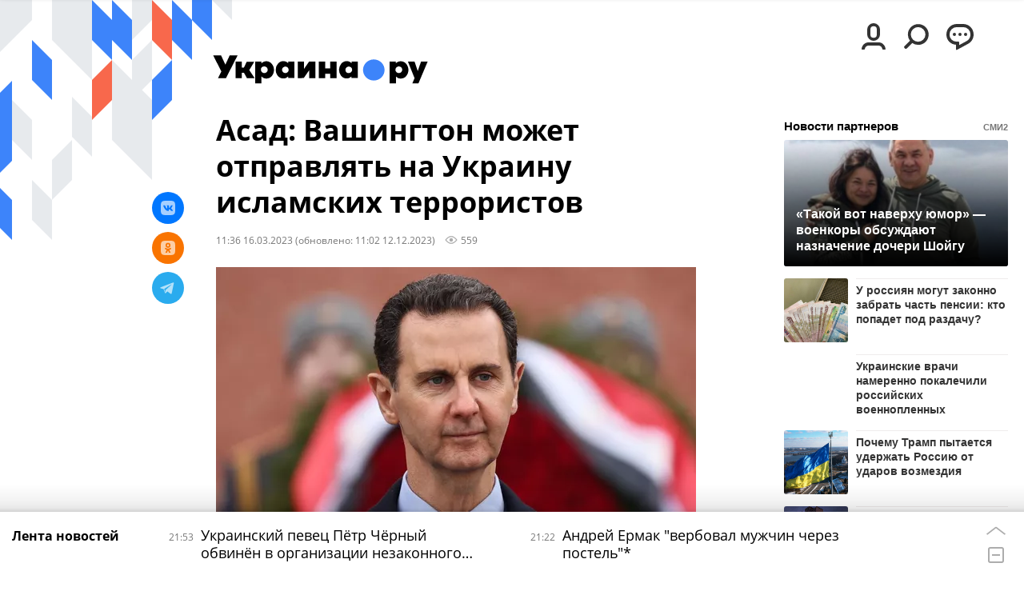

--- FILE ---
content_type: text/html; charset=utf-8
request_url: https://ukraina.ru/services/banners/get/?type=article&adfox_value=news:tag_Sirija:tag_Ukraina:tag_Islamisty:tag_Bashar_Asad&undefined
body_size: 2587
content:
<div id="banners2slot" data-adfox-name="puid5" data-adfox-value="news:tag_Sirija:tag_Ukraina:tag_Islamisty:tag_Bashar_Asad"><div data-position="article_desktop_bottom-1"><!--AdFox START-->
<!--riaru-->
<!--Площадка: ukraina.ru / * / *-->
<!--Тип баннера: 100%x-->
<!--Расположение: 8005_bn5-->
<div id="adfox_165693477131388796"></div>
<script>
    window.yaContextCb.push(()=>{
        Ya.adfoxCode.create({
            ownerId: 249922,
            containerId: 'adfox_165693477131388796',
            params: {
                pp: 'isd',
                ps: 'cjuj',
                p2: 'fluh',
                puid1: '',
                puid2: '',
                puid3: '',
                puid4: '',
                puid5: 'news:tag_Sirija:tag_Ukraina:tag_Islamisty:tag_Bashar_Asad',
                puid6: ''
            }
        }, ['desktop'], { tabletWidth: 639, phoneWidth: 0 })
    })
</script>
</div><div data-position="article_desktop_bottom-2"><div id="adfox_00011"></div>
                            <script>
                                window.riaPartners.push({

                                    "containerId" : "adfox_00011",
                                    
                                    "params": {

                                        "position" : "desktop_partner_down",
                                        "from" : 6,

                                        "extra_widgets" : [{
                                            "parent" : ".endless__item",
                                            "selector" : ".js-partners-right-column",
                                            "from" : 1,
                                            "type" : "column",
                                            "position" : "desktop_partner_right",
                                        }],

                                        "vendors": [
                                            {
                                                "ratio": 0.4,   /*доля показов партнера*/
                                                "url": "https://smi2.ru/data/js/100314.js",
                                                "title": "СМИ2",  /*отображается на сайте*/
                                                "name": "smi2"
                                            },
                                            {
                                                "ratio": 0.4,
                                                "url": "https://data.24smi.net/informer?object=23491&output=json&num=15",
                                                "title": "24СМИ",
                                                "name": "24smi",
                "item_fetch": "https://data.24smi.net/collect?obj={{widget_id}}&teaser_ids={{item_id}}"
                                            },
                                            {
                                                "ratio": 0.2,
                                                "url": "https://rb.infox.sg/json?id=26109&external=true&fmt=smi2",
                                                "title": "INFOX",
                                                "name": "infox"
                                            }
                                        ]

                                    }
                                });
                            </script>

</div><div data-position="article_desktop_bottom-3"><!--AdFox START-->
<!--riaru-->
<!--Площадка: ukraina.ru / * / *-->
<!--Тип баннера: 100%x-->
<!--Расположение: 8300_bn300_desk-->
<div id="adfox_16569475451851599"></div>
<script>
    window.yaContextCb.push(()=>{
        Ya.adfoxCode.create({
            ownerId: 249922,
            containerId: 'adfox_16569475451851599',
            params: {
                pp: 'cmoi',
                ps: 'cjuj',
                p2: 'fluh',
                puid1: '',
                puid2: '',
                puid3: '',
                puid4: '',
                puid5: 'news:tag_Sirija:tag_Ukraina:tag_Islamisty:tag_Bashar_Asad',
                puid6: ''
            }
        }, ['desktop'], { tabletWidth: 1159, phoneWidth: 0 });
    })
</script>
</div><div data-position="article_desktop_content-1"><!--AdFox START-->
<!--riaru-->
<!--Площадка: ukraina.ru / * / *-->
<!--Тип баннера: 100%x-->
<!--Расположение: 8200_bn200-->
<div id="adfox_16577084416425607"></div>
<script>
    window.yaContextCb.push(()=>{
        Ya.adfoxCode.create({
            ownerId: 249922,
            containerId: 'adfox_16577084416425607',
            params: {
                pp: 'xlh',
                ps: 'cjuj',
                p2: 'fluh',
                puid1: '',
                puid2: '',
                puid3: '',
                puid4: '',
                puid5: 'news:tag_Sirija:tag_Ukraina:tag_Islamisty:tag_Bashar_Asad',
                puid6: ''
            }
        }, ['desktop'], { tabletWidth: 1159, phoneWidth: 0 });
    })
</script>
</div><div data-position="article_desktop_header"><!--AdFox START-->
<!--riaru-->
<!--Площадка: ukraina.ru / * / *-->
<!--Тип баннера: Бекграунд-->
<!--Расположение: 8000_bn0-->
<div id="adfox_165668288830225044"></div>
<script>
    window.yaContextCb.push(()=>{
        Ya.adfoxCode.create({
            ownerId: 249922,
            containerId: 'adfox_165668288830225044',
            params: {
                pp: 'cmmk',
                ps: 'cjuj',
                p2: 'fmui',
                puid1: '',
                puid2: '',
                puid3: '',
                puid4: '',
                puid5: 'news:tag_Sirija:tag_Ukraina:tag_Islamisty:tag_Bashar_Asad',
                puid6: ''
            },
            onRender : function( options ){
              $( '#' + options.containerId + '' ).parents( '.banner:first' ).addClass( 'm-not-padding' );
              $( window ).scroll().resize();
              console.log( 'onRender ' + options.containerId + ' background banner' );
            },
            onStub : function(options){
              $( window ).scroll().resize();
              console.log( 'onStub ' + options.containerId + ' background banner' );
            }
        })
    })
</script>

<!--AdFox START-->
<!--riaru-->
<!--Площадка: ukraina.ru / * / *-->
<!--Тип баннера: 100%x-->
<!--Расположение: 8001_ukraina.ru_bn1-->
<div id="adfox_1656683097553884"></div>
<script>
    window.yaContextCb.push(()=>{
        Ya.adfoxCode.create({
            ownerId: 249922,
            containerId: 'adfox_1656683097553884',
            params: {
                pp: 'iry',
                ps: 'cjuj',
                p2: 'fluh',
                puid1: '',
                puid2: '',
                puid3: '',
                puid4: '',
                puid5: 'news:tag_Sirija:tag_Ukraina:tag_Islamisty:tag_Bashar_Asad',
                puid6: ''
            }
        }, ['desktop'], { tabletWidth: 1159, phoneWidth: 0});
    })
</script>

</div><div data-position="article_desktop_right-1"><!--AdFox START-->
<!--riaru-->
<!--Площадка: ukraina.ru / * / *-->
<!--Тип баннера: 100%x-->
<!--Расположение: 8002_bn2-->
<div id="adfox_165692986356442586"></div>
<script>
    window.yaContextCb.push(()=>{
        Ya.adfoxCode.create({
            ownerId: 249922,
            containerId: 'adfox_165692986356442586',
            params: {
                pp: 'isa',
                ps: 'cjuj',
                p2: 'fluh',
                puid1: '',
                puid2: '',
                puid3: '',
                puid4: '',
                puid5: 'news:tag_Sirija:tag_Ukraina:tag_Islamisty:tag_Bashar_Asad',
                puid6: ''
            }
        }, ['desktop'], { tabletWidth: 1159, phoneWidth: 0 });
    })
</script>
</div><div data-position="article_desktop_right-2"><!--AdFox START-->
<!--riaru-->
<!--Площадка: ukraina.ru / * / *-->
<!--Тип баннера: 100%x-->
<!--Расположение: 8004_bn4-->
<div id="adfox_165693430928875699"></div>
<script>
    window.yaContextCb.push(()=>{
        Ya.adfoxCode.create({
            ownerId: 249922,
            containerId: 'adfox_165693430928875699',
            params: {
                pp: 'isc',
                ps: 'cjuj',
                p2: 'fluh',
                puid1: '',
                puid2: '',
                puid3: '',
                puid4: '',
                puid5: 'news:tag_Sirija:tag_Ukraina:tag_Islamisty:tag_Bashar_Asad',
                puid6: ''
            }
        }, ['desktop'], { tabletWidth: 1159, phoneWidth: 0 });
    })
</script>
</div><div data-position="article_desktop_slider-1"><!-- Yandex.RTB R-A-1744377-13 -->
<div id="yandex_rtb_R-A-1744377-13"></div>
<script>window.yaContextCb.push(()=>{
  Ya.Context.AdvManager.render({
    renderTo: 'yandex_rtb_R-A-1744377-13',
    blockId: 'R-A-1744377-13'
  })
})</script></div><div data-position="article_desktop_slider-2"><!--AdFox START-->
<!--riaru-->
<!--Площадка: ukraina.ru / * / *-->
<!--Тип баннера: 100%x-->
<!--Расположение: 8008_bn8d-->
<div id="adfox_165693511874954470"></div>
<script>
    window.yaContextCb.push(()=>{
        Ya.adfoxCode.create({
            ownerId: 249922,
            containerId: 'adfox_165693511874954470',
            params: {
                pp: 'cmnh',
                ps: 'cjuj',
                p2: 'fluh',
                puid1: '',
                puid2: '',
                puid3: '',
                puid4: '',
                puid5: 'news:tag_Sirija:tag_Ukraina:tag_Islamisty:tag_Bashar_Asad',
                puid6: ''
            }
        }, ['desktop'], { tabletWidth: 1159, phoneWidth: 0 });
    })
</script>
</div><div data-position="article_mobile_bottom-1"><!--AdFox START-->
<!--riaru-->
<!--Площадка: ukraina.ru / * / *-->
<!--Тип баннера: 100%x-->
<!--Расположение: 8009_bn9-->
<div id="adfox_16569354226686365"></div>
<script>
    window.yaContextCb.push(()=>{
        Ya.adfoxCode.create({
            ownerId: 249922,
            containerId: 'adfox_16569354226686365',
            params: {
                pp: 'cmni',
                ps: 'cjuj',
                p2: 'fluh',
                puid1: '',
                puid2: '',
                puid3: '',
                puid4: '',
                puid5: 'news:tag_Sirija:tag_Ukraina:tag_Islamisty:tag_Bashar_Asad',
                puid6: ''
            }
        }, ['tablet'],  {  tabletWidth: 639,  phoneWidth: 0  });
    })
</script>
</div><div data-position="article_mobile_bottom-2"><div id="adfox_00012"></div>
                            <script>
                                window.riaPartners.push({

                                    "containerId" : "adfox_00012",

                                    "params":{

                                        "position" : "mobile_partner_down",

                                        "vendors": [
                                            {
                                                "ratio": 0.4,   /*доля показов партнера*/
                                                "url": "https://smi2.ru/data/js/100314.js",
                                                "title": "СМИ2",  /*отображается на сайте*/
                                                "name": "smi2"
                                            },
                                            {
                                                "ratio": 0.4,
                                                "url": "https://data.24smi.net/informer?object=23491&output=json&num=15",
                                                "title": "24СМИ",
                                                "name": "24smi",
                "item_fetch": "https://data.24smi.net/collect?obj={{widget_id}}&teaser_ids={{item_id}}"
                                            },
                                            {
                                                "ratio": 0.2,
                                                "url": "https://rb.infox.sg/json?id=26109&external=true&fmt=smi2",
                                                "title": "INFOX",
                                                "name": "infox"
                                            }
                                        ]

                                    }
                                });
                            </script>

</div><div data-position="article_mobile_bottom-3"><!--AdFox START-->
<!--riaru-->
<!--Площадка: ukraina.ru / * / *-->
<!--Тип баннера: 100%x-->
<!--Расположение: 8300_bn300_mob-->
<div id="adfox_165753518206937274"></div>
<script>
    window.yaContextCb.push(()=>{
        Ya.adfoxCode.create({
            ownerId: 249922,
            containerId: 'adfox_165753518206937274',
            params: {
                pp: 'cmoi',
                ps: 'cjuj',
                p2: 'fluh',
                puid1: '',
                puid2: '',
                puid3: '',
                puid4: '',
                puid5: 'news:tag_Sirija:tag_Ukraina:tag_Islamisty:tag_Bashar_Asad',
                puid6: ''
            }
        }, ['tablet'], { tabletWidth: 1159, phoneWidth: 0 });
    })
</script>
</div><div data-position="article_mobile_content-1"><!--AdFox START-->
<!--riaru-->
<!--Площадка: ukraina.ru / * / *-->
<!--Тип баннера: 100%x-->
<!--Расположение: 8201_bn201-->
<div id="adfox_16577085492588935"></div>
<script>
    window.yaContextCb.push(()=>{
        Ya.adfoxCode.create({
            ownerId: 249922,
            containerId: 'adfox_16577085492588935',
            params: {
                pp: 'xli',
                ps: 'cjuj',
                p2: 'fluh',
                puid1: '',
                puid2: '',
                puid3: '',
                puid4: '',
                puid5: 'news:tag_Sirija:tag_Ukraina:tag_Islamisty:tag_Bashar_Asad',
                puid6: ''
            }
        }, ['tablet'], { tabletWidth: 1159, phoneWidth: 0 });
    })
</script>
</div><div data-position="article_mobile_content-10"><!--AdFox START-->
<!--riaru-->
<!--Площадка: ukraina.ru / * / *-->
<!--Тип баннера: 100%x-->
<!--Расположение: 8210_bn210-->
<div id="adfox_165702553648535247"></div>
<script>
    window.yaContextCb.push(()=>{
        Ya.adfoxCode.create({
            ownerId: 249922,
            containerId: 'adfox_165702553648535247',
            params: {
                pp: 'cmoh',
                ps: 'cjuj',
                p2: 'fluh',
                puid1: '',
                puid2: '',
                puid3: '',
                puid4: '',
                puid5: 'news:tag_Sirija:tag_Ukraina:tag_Islamisty:tag_Bashar_Asad',
                puid6: ''
            }
        }, ['tablet'], { tabletWidth: 1159, phoneWidth: 0 });
    })
</script>
</div><div data-position="article_mobile_content-2"><!--AdFox START-->
<!--riaru-->
<!--Площадка: ukraina.ru / * / *-->
<!--Тип баннера: 100%x-->
<!--Расположение: 8202_bn202-->
<div id="adfox_165770863491599049"></div>
<script>
    window.yaContextCb.push(()=>{
        Ya.adfoxCode.create({
            ownerId: 249922,
            containerId: 'adfox_165770863491599049',
            params: {
                pp: 'xlj',
                ps: 'cjuj',
                p2: 'fluh',
                puid1: '',
                puid2: '',
                puid3: '',
                puid4: '',
                puid5: 'news:tag_Sirija:tag_Ukraina:tag_Islamisty:tag_Bashar_Asad',
                puid6: ''
            }
        }, ['tablet'], { tabletWidth: 1159, phoneWidth: 0 });
    })
</script>
</div><div data-position="article_mobile_content-3"><!--AdFox START-->
<!--riaru-->
<!--Площадка: ukraina.ru / * / *-->
<!--Тип баннера: 100%x-->
<!--Расположение: 8203_bn203-->
<div id="adfox_165770870983172963"></div>
<script>
    window.yaContextCb.push(()=>{
        Ya.adfoxCode.create({
            ownerId: 249922,
            containerId: 'adfox_165770870983172963',
            params: {
                pp: 'xwr',
                ps: 'cjuj',
                p2: 'fluh',
                puid1: '',
                puid2: '',
                puid3: '',
                puid4: '',
                puid5: 'news:tag_Sirija:tag_Ukraina:tag_Islamisty:tag_Bashar_Asad',
                puid6: ''
            }
        }, ['tablet'], { tabletWidth: 1159, phoneWidth: 0 });
    })
</script>
</div><div data-position="article_mobile_content-4"><!--AdFox START-->
<!--riaru-->
<!--Площадка: ukraina.ru / * / *-->
<!--Тип баннера: 100%x-->
<!--Расположение: 8204_bn204-->
<div id="adfox_165694701565374567"></div>
<script>
    window.yaContextCb.push(()=>{
        Ya.adfoxCode.create({
            ownerId: 249922,
            containerId: 'adfox_165694701565374567',
            params: {
                pp: 'cmoc',
                ps: 'cjuj',
                p2: 'fluh',
                puid1: '',
                puid2: '',
                puid3: '',
                puid4: '',
                puid5: 'news:tag_Sirija:tag_Ukraina:tag_Islamisty:tag_Bashar_Asad',
                puid6: ''
            }
        }, ['tablet'], { tabletWidth: 1159, phoneWidth: 0 });
    })
</script>
</div><div data-position="article_mobile_content-5"><!--AdFox START-->
<!--riaru-->
<!--Площадка: ukraina.ru / * / *-->
<!--Тип баннера: 100%x-->
<!--Расположение: 8205_bn205-->
<div id="adfox_165694743189224068"></div>
<script>
    window.yaContextCb.push(()=>{
        Ya.adfoxCode.create({
            ownerId: 249922,
            containerId: 'adfox_165694743189224068',
            params: {
                pp: 'cmod',
                ps: 'cjuj',
                p2: 'fluh',
                puid1: '',
                puid2: '',
                puid3: '',
                puid4: '',
                puid5: 'news:tag_Sirija:tag_Ukraina:tag_Islamisty:tag_Bashar_Asad',
                puid6: ''
            }
        }, ['tablet'], { tabletWidth: 1159, phoneWidth: 0 });
    })
</script>
</div><div data-position="article_mobile_content-6"><!--AdFox START-->
<!--riaru-->
<!--Площадка: ukraina.ru / * / *-->
<!--Тип баннера: 100%x-->
<!--Расположение: 8206_bn206-->
<div id="adfox_165702233091243242"></div>
<script>
    window.yaContextCb.push(()=>{
        Ya.adfoxCode.create({
            ownerId: 249922,
            containerId: 'adfox_165702233091243242',
            params: {
                pp: 'cmoe',
                ps: 'cjuj',
                p2: 'fluh',
                puid1: '',
                puid2: '',
                puid3: '',
                puid4: '',
                puid5: 'news:tag_Sirija:tag_Ukraina:tag_Islamisty:tag_Bashar_Asad',
                puid6: ''
            }
        }, ['tablet'], { tabletWidth: 1159, phoneWidth: 0 });
    })
</script>
</div><div data-position="article_mobile_content-7"><!--AdFox START-->
<!--riaru-->
<!--Площадка: ukraina.ru / * / *-->
<!--Тип баннера: 100%x-->
<!--Расположение: 8207_bn207-->
<div id="adfox_165702344042894238"></div>
<script>
    window.yaContextCb.push(()=>{
        Ya.adfoxCode.create({
            ownerId: 249922,
            containerId: 'adfox_165702344042894238',
            params: {
                pp: 'oqp',
                ps: 'cjuj',
                p2: 'fluh',
                puid1: '',
                puid2: '',
                puid3: '',
                puid4: '',
                puid5: 'news:tag_Sirija:tag_Ukraina:tag_Islamisty:tag_Bashar_Asad',
                puid6: ''
            }
        }, ['tablet'], { tabletWidth: 1159, phoneWidth: 0 });
    })
</script>
</div><div data-position="article_mobile_content-8"><!--AdFox START-->
<!--riaru-->
<!--Площадка: ukraina.ru / * / *-->
<!--Тип баннера: 100%x-->
<!--Расположение: 8208_bn208-->
<div id="adfox_165702363151563023"></div>
<script>
    window.yaContextCb.push(()=>{
        Ya.adfoxCode.create({
            ownerId: 249922,
            containerId: 'adfox_165702363151563023',
            params: {
                pp: 'cmof',
                ps: 'cjuj',
                p2: 'fluh',
                puid1: '',
                puid2: '',
                puid3: '',
                puid4: '',
                puid5: 'news:tag_Sirija:tag_Ukraina:tag_Islamisty:tag_Bashar_Asad',
                puid6: ''
            }
        }, ['tablet'], { tabletWidth: 1159, phoneWidth: 0 });
    })
</script>
</div><div data-position="article_mobile_content-9"><!--AdFox START-->
<!--riaru-->
<!--Площадка: ukraina.ru / * / *-->
<!--Тип баннера: 100%x-->
<!--Расположение: 8209_bn209-->
<div id="adfox_16570238343584933"></div>
<script>
    window.yaContextCb.push(()=>{
        Ya.adfoxCode.create({
            ownerId: 249922,
            containerId: 'adfox_16570238343584933',
            params: {
                pp: 'cmog',
                ps: 'cjuj',
                p2: 'fluh',
                puid1: '',
                puid2: '',
                puid3: '',
                puid4: '',
                puid5: 'news:tag_Sirija:tag_Ukraina:tag_Islamisty:tag_Bashar_Asad',
                puid6: ''
            }
        }, ['tablet'], { tabletWidth: 1159, phoneWidth: 0 });
    })
</script>
</div><div data-position="article_mobile_header"><!--AdFox START-->
<!--riaru-->
<!--Площадка: ukraina.ru / * / *-->
<!--Тип баннера: 100%x-->
<!--Расположение: 8001m_bn1m_статьи-->
<div id="adfox_16569289132187772"></div>
<script>
    window.yaContextCb.push(()=>{
        Ya.adfoxCode.create({
            ownerId: 249922,
            containerId: 'adfox_16569289132187772',
            params: {
                pp: 'cmnb',
                ps: 'cjuj',
                p2: 'fluh',
                puid1: '',
                puid2: '',
                puid3: '',
                puid4: '',
                puid5: 'news:tag_Sirija:tag_Ukraina:tag_Islamisty:tag_Bashar_Asad',
                puid6: ''
            }
        }, ['tablet'], { tabletWidth: 1159, phoneWidth: 0 });
    })
</script>
</div><div data-position="article_mobile_slider-1"><!-- Yandex.RTB R-A-1744377-13 -->
<div id="yandex_rtb_R-A-1744377-13"></div>
<script>window.yaContextCb.push(()=>{
  Ya.Context.AdvManager.render({
    renderTo: 'yandex_rtb_R-A-1744377-13',
    blockId: 'R-A-1744377-13'
  })
})</script></div><div data-position="article_mobile_slider-2"><!--AdFox START-->
<!--riaru-->
<!--Площадка: ukraina.ru / * / *-->
<!--Тип баннера: 100%x-->
<!--Расположение: 8008_bn8m-->
<div id="adfox_165693511874954470"></div>
<script>
    window.yaContextCb.push(()=>{
        Ya.adfoxCode.create({
            ownerId: 249922,
            containerId: 'adfox_165693511874954470',
            params: {
                pp: 'cmnh',
                ps: 'cjuj',
                p2: 'fluh',
                puid1: '',
                puid2: '',
                puid3: '',
                puid4: '',
                puid5: 'news:tag_Sirija:tag_Ukraina:tag_Islamisty:tag_Bashar_Asad',
                puid6: ''
            }
        }, ['tablet'], { tabletWidth: 1159, phoneWidth: 0 });
    })
</script>
</div><div data-position="special_desktop_ria_zen"><div id="adfox_00021"></div>
                            <script>
                                window.riaPartners.push({

                                    "containerId" : "adfox_00021",
                                    
                                    "params":{

                                        "position" : "desktop_partner_antiZen",

                                        "vendors": [
                                            {
                                                "ratio": 0.4, 
                                                "url": "https://smi2.ru/data/js/104006.js",
                                                "title": "СМИ2",
                                                "name": "smi2"
                                            },
                                            {
                                                "ratio": 0.4,
                                                "url": "https://data.24smi.net/informer?object=33890&output=json&num=20",
                                                "title": "24СМИ",
                                                "name": "24smi",
                "item_fetch": "https://data.24smi.net/collect?obj={{widget_id}}&teaser_ids={{item_id}}"
                                            },
                                            {
                                                "ratio": 0.2,
                                                "url": "https://rb.infox.sg/json?id=31302&external=true&fmt=smi2",
                                                "title": "INFOX",
                                                "name": "infox"
                                            }
                                        ]

                                    }
                                });
                            </script></div><div data-position="special_mobile_ria_zen"><div id="adfox_00022"></div>
                            <script>
                                window.riaPartners.push({

                                    "containerId" : "adfox_00022",
                                    
                                    "params":{

                                        "position" : "mobile_partner_antiZen",

                                        "vendors": [
                                            {
                                                "ratio": 0.4, 
                                                "url": "https://smi2.ru/data/js/104006.js",
                                                "title": "СМИ2",
                                                "name": "smi2"
                                            },
                                            {
                                                "ratio": 0.4,
                                                "url": "https://data.24smi.net/informer?object=33890&output=json&num=20",
                                                "title": "24СМИ",
                                                "name": "24smi",
                "item_fetch": "https://data.24smi.net/collect?obj={{widget_id}}&teaser_ids={{item_id}}"
                                            },
                                            {
                                                "ratio": 0.2,
                                                "url": "https://rb.infox.sg/json?id=31302&external=true&fmt=smi2",
                                                "title": "INFOX",
                                                "name": "infox"
                                            }
                                        ]

                                    }
                                });
                            </script></div></div>


--- FILE ---
content_type: text/html; charset=utf-8
request_url: https://ukraina.ru/services/dynamics/20230316/1044432115.html
body_size: 5715
content:
<div data-id="1044432115" data-type="article" data-date="" data-chat-show="" data-chat-is-expired="1" data-remove-fat="0" data-adv-project="0"><div class="recommend" data-algorithm="" data-article-id="1044432115"><div class="recommend__title">Мнения, события, идеи</div><div class="recommend__set" data-origin-count="15"><div class="recommend__item" data-position="1" data-article-id="1075068637"><div class="recommend__item-article" style="background: rgb(77,66,58)"><div class="recommend__item-image"><img media-type="ar4x3" data-crop-ratio="0.75" data-crop-width="360" data-crop-height="270" data-source-sid="ukrainaru" alt="  " title="  " class=" lazyload" src="data:image/svg+xml,%3Csvg%20xmlns=%22http://www.w3.org/2000/svg%22%20width=%22360%22%20height=%22270%22%3E%3C/svg%3E%0A%20%20%20%20%20%20%20%20%20%20%20%20%20%20%20%20" data-src="https://cdnn1.ukraina.ru/img/07ea/01/0f/1074336970_4:0:2735:2048_360x0_80_0_0_859bc17f11e7697f5f285b64e3f26d9f.png"><div class="recommend__item-image-fade" style="border-color: rgb(77,66,58);                                     background-image: -webkit-gradient(linear, left top, left bottom, from(rgba(77,66,58,0)), to(rgba(77,66,58,1)));                                     background-image: -webkit-linear-gradient(rgba(77,66,58,0), rgba(77,66,58,1));                                     background-image: -moz-linear-gradient(rgba(77,66,58,0), rgba(77,66,58,1));                                     background-image: linear-gradient(rgba(77,66,58,0), rgba(77,66,58,1));"></div></div><a class="recommend__item-title" href="/20260202/ukraina-za-nedelyu-tishina-v-abu-dabi-1075068637.html"><span>Украина за неделю. Тишина в Абу-Даби</span></a><div class="recommend__item-label"></div></div></div><div class="recommend__item" data-position="2" data-article-id="1075077527"><div class="recommend__item-article" style="background: rgb(46,25,23)"><div class="recommend__item-image"><img media-type="ar4x3" data-crop-ratio="0.75" data-crop-width="360" data-crop-height="270" data-source-sid="associated_press" alt=" " title=" " class=" lazyload" src="data:image/svg+xml,%3Csvg%20xmlns=%22http://www.w3.org/2000/svg%22%20width=%22360%22%20height=%22270%22%3E%3C/svg%3E%0A%20%20%20%20%20%20%20%20%20%20%20%20%20%20%20%20" data-src="https://cdnn1.ukraina.ru/img/07ea/01/1e/1075007566_296:0:3027:2048_360x0_80_0_0_e540f134a097013f81d888e3ed63fd74.jpg"><div class="recommend__item-image-fade" style="border-color: rgb(46,25,23);                                     background-image: -webkit-gradient(linear, left top, left bottom, from(rgba(46,25,23,0)), to(rgba(46,25,23,1)));                                     background-image: -webkit-linear-gradient(rgba(46,25,23,0), rgba(46,25,23,1));                                     background-image: -moz-linear-gradient(rgba(46,25,23,0), rgba(46,25,23,1));                                     background-image: linear-gradient(rgba(46,25,23,0), rgba(46,25,23,1));"></div></div><a class="recommend__item-title" href="/20260202/vsemirnoe-pokholodanie-ili-nesterpimyy-zhar-voyny-tsivilizatsiy-na-perepute-1075077527.html"><span>Всемирное похолодание или нестерпимый жар войны цивилизаций? На перепутье</span></a><div class="recommend__item-label"></div></div></div><div class="recommend__item" data-position="3" data-article-id="1075019304"><div class="recommend__item-article" style="background: rgb(211,206,205)"><div class="recommend__item-image"><img media-type="ar4x3" data-crop-ratio="0.75" data-crop-width="360" data-crop-height="270" data-source-sid="rian_photo" alt="Ростислав Ищенко интервью" title="Ростислав Ищенко интервью" class=" lazyload" src="data:image/svg+xml,%3Csvg%20xmlns=%22http://www.w3.org/2000/svg%22%20width=%22360%22%20height=%22270%22%3E%3C/svg%3E%0A%20%20%20%20%20%20%20%20%20%20%20%20%20%20%20%20" data-src="https://cdnn1.ukraina.ru/img/07e6/0b/07/1040547115_133:0:768:476_360x0_80_0_0_585580d16a6ffe36082846243424f801.jpg"><div class="recommend__item-image-fade" style="border-color: rgb(211,206,205);                                     background-image: -webkit-gradient(linear, left top, left bottom, from(rgba(211,206,205,0)), to(rgba(211,206,205,1)));                                     background-image: -webkit-linear-gradient(rgba(211,206,205,0), rgba(211,206,205,1));                                     background-image: -moz-linear-gradient(rgba(211,206,205,0), rgba(211,206,205,1));                                     background-image: linear-gradient(rgba(211,206,205,0), rgba(211,206,205,1));"></div></div><a class="recommend__item-title" href="/20260202/1075019304.html"><span>Ростислав Ищенко: США при Трампе отличаются от Украины только размером и наличием у них ядерных ракет</span></a><div class="recommend__item-label"></div></div></div><div class="recommend__item" data-position="4" data-article-id="1075124456"><div class="recommend__item-article" style="background: rgb(109,82,56)"><div class="recommend__item-image"><img media-type="ar4x3" data-crop-ratio="0.75" data-crop-width="360" data-crop-height="270" data-source-sid="not_rian_photo" alt="  " title="  " class=" lazyload" src="data:image/svg+xml,%3Csvg%20xmlns=%22http://www.w3.org/2000/svg%22%20width=%22360%22%20height=%22270%22%3E%3C/svg%3E%0A%20%20%20%20%20%20%20%20%20%20%20%20%20%20%20%20" data-src="https://cdnn1.ukraina.ru/img/07ea/01/0f/1074336531_0:247:1024:1015_360x0_80_0_0_0c60851ce15d8bbfd69e51ac0eb84742.jpg"><div class="recommend__item-image-fade" style="border-color: rgb(109,82,56);                                     background-image: -webkit-gradient(linear, left top, left bottom, from(rgba(109,82,56,0)), to(rgba(109,82,56,1)));                                     background-image: -webkit-linear-gradient(rgba(109,82,56,0), rgba(109,82,56,1));                                     background-image: -moz-linear-gradient(rgba(109,82,56,0), rgba(109,82,56,1));                                     background-image: linear-gradient(rgba(109,82,56,0), rgba(109,82,56,1));"></div></div><a class="recommend__item-title" href="/20260203/energeticheskie-voyny-knr-prevzoshla-ssha-v-elektroenergetike-a-ssha-vydavlivayut-kitay-iz-venesuely-1075124456.html"><span>Энергетические войны. КНР превзошла США в электроэнергетике, а США выдавливают Китай из Венесуэлы</span></a><div class="recommend__item-label"></div></div></div><div class="recommend__item" data-position="5" data-article-id="1075126476"><div class="recommend__item-article" style="background: rgb(71,84,99)"><div class="recommend__item-image"><img media-type="ar4x3" data-crop-ratio="0.75" data-crop-width="360" data-crop-height="270" data-source-sid="not_rian_photo" alt=" " title=" " class=" lazyload" src="data:image/svg+xml,%3Csvg%20xmlns=%22http://www.w3.org/2000/svg%22%20width=%22360%22%20height=%22270%22%3E%3C/svg%3E%0A%20%20%20%20%20%20%20%20%20%20%20%20%20%20%20%20" data-src="https://cdnn1.ukraina.ru/img/07ea/01/15/1074624867_39:0:896:643_360x0_80_0_0_24bd1154e5c13b1c1509d379cbf635ad.jpg"><div class="recommend__item-image-fade" style="border-color: rgb(71,84,99);                                     background-image: -webkit-gradient(linear, left top, left bottom, from(rgba(71,84,99,0)), to(rgba(71,84,99,1)));                                     background-image: -webkit-linear-gradient(rgba(71,84,99,0), rgba(71,84,99,1));                                     background-image: -moz-linear-gradient(rgba(71,84,99,0), rgba(71,84,99,1));                                     background-image: linear-gradient(rgba(71,84,99,0), rgba(71,84,99,1));"></div></div><a class="recommend__item-title" href="/20260203/vse-goroda-ukrainy-stanut-neprigodnymi-dlya-zhizni-eksperty-i-politiki-o-situatsii-v-strane-1075126476.html"><span>"Все города Украины станут непригодными для жизни". Эксперты и политики о ситуации в стране</span></a><div class="recommend__item-label"></div></div></div><div class="recommend__item" data-position="6" data-article-id="1075106749"><div class="recommend__item-article" style="background: rgb(231,228,226)"><div class="recommend__item-image"><img media-type="ar4x3" data-crop-ratio="0.75" data-crop-width="360" data-crop-height="270" data-source-sid="not_rian_photo" alt="Майкл Бом интервью" title="Майкл Бом интервью" class=" lazyload" src="data:image/svg+xml,%3Csvg%20xmlns=%22http://www.w3.org/2000/svg%22%20width=%22360%22%20height=%22270%22%3E%3C/svg%3E%0A%20%20%20%20%20%20%20%20%20%20%20%20%20%20%20%20" data-src="https://cdnn1.ukraina.ru/img/07e6/0b/07/1040567326_150:0:785:476_360x0_80_0_0_90fd0a40315048a20a48a866445e3deb.jpg"><div class="recommend__item-image-fade" style="border-color: rgb(231,228,226);                                     background-image: -webkit-gradient(linear, left top, left bottom, from(rgba(231,228,226,0)), to(rgba(231,228,226,1)));                                     background-image: -webkit-linear-gradient(rgba(231,228,226,0), rgba(231,228,226,1));                                     background-image: -moz-linear-gradient(rgba(231,228,226,0), rgba(231,228,226,1));                                     background-image: linear-gradient(rgba(231,228,226,0), rgba(231,228,226,1));"></div></div><a class="recommend__item-title m-dark" href="/20260203/maykl-bom-vstrecha-rossii-ukrainy-i-ssha-v-abu-dabi-vryad-li-prineset-skoryy-kompromiss-1075106749.html"><span>Майкл Бом: Встреча России, Украины и США в Абу-Даби вряд ли принесет скорый компромисс</span></a><div class="recommend__item-label"></div></div></div><div class="recommend__item" data-position="7" data-article-id="1075113517"><div class="recommend__item-article" style="background: rgb(206,202,207)"><div class="recommend__item-image"><img media-type="ar4x3" data-crop-ratio="0.75" data-crop-width="360" data-crop-height="270" data-source-sid="telegram-ukr_2025_ru" alt="Дмитрий Дробницкий: Если Трамп не совершит революцию сверху после убийства Чарли Кирка, он проиграет" title="Дмитрий Дробницкий: Если Трамп не совершит революцию сверху после убийства Чарли Кирка, он проиграет" class=" lazyload" src="data:image/svg+xml,%3Csvg%20xmlns=%22http://www.w3.org/2000/svg%22%20width=%22360%22%20height=%22270%22%3E%3C/svg%3E%0A%20%20%20%20%20%20%20%20%20%20%20%20%20%20%20%20" data-src="https://cdnn1.ukraina.ru/img/07e9/09/17/1069071051_160:0:1120:720_360x0_80_0_0_4a1e820b468cbcdd9f609536114a7b5c.jpg"><div class="recommend__item-image-fade" style="border-color: rgb(206,202,207);                                     background-image: -webkit-gradient(linear, left top, left bottom, from(rgba(206,202,207,0)), to(rgba(206,202,207,1)));                                     background-image: -webkit-linear-gradient(rgba(206,202,207,0), rgba(206,202,207,1));                                     background-image: -moz-linear-gradient(rgba(206,202,207,0), rgba(206,202,207,1));                                     background-image: linear-gradient(rgba(206,202,207,0), rgba(206,202,207,1));"></div></div><a class="recommend__item-title" href="/20260203/proschay-maga-dmitriy-drobnitskiy--o-tom-kak-delo-epshteyna-ostanovilo-revolyutsiyu-trampa-v-ssha-1075113517.html"><span>Прощай MAGA? Дмитрий Дробницкий  о том, как дело Эпштейна остановило революцию Трампа в США</span></a><div class="recommend__item-label"></div></div></div><div class="recommend__item" data-position="8" data-article-id="1075093337"><div class="recommend__item-article" style="background: rgb(100,69,71)"><div class="recommend__item-image"><img media-type="ar4x3" data-crop-ratio="0.75" data-crop-width="360" data-crop-height="270" data-source-sid="associated_press" alt=" " title=" " class=" lazyload" src="data:image/svg+xml,%3Csvg%20xmlns=%22http://www.w3.org/2000/svg%22%20width=%22360%22%20height=%22270%22%3E%3C/svg%3E%0A%20%20%20%20%20%20%20%20%20%20%20%20%20%20%20%20" data-src="https://cdnn1.ukraina.ru/img/07ea/02/02/1075094606_0:0:2732:2048_360x0_80_0_0_d8f0b17cb3e437074eeaba10bc20c8a5.jpg"><div class="recommend__item-image-fade" style="border-color: rgb(100,69,71);                                     background-image: -webkit-gradient(linear, left top, left bottom, from(rgba(100,69,71,0)), to(rgba(100,69,71,1)));                                     background-image: -webkit-linear-gradient(rgba(100,69,71,0), rgba(100,69,71,1));                                     background-image: -moz-linear-gradient(rgba(100,69,71,0), rgba(100,69,71,1));                                     background-image: linear-gradient(rgba(100,69,71,0), rgba(100,69,71,1));"></div></div><a class="recommend__item-title" href="/20260202/pedofily-vsekh-vremen-kak-ukraina-davno-voshla-v-elitu-mirovykh-izvraschentsev-----1075093337.html"><span>Педофилы всех времен. Как Украина давно вошла в элиту мировых извращенцев    </span></a><div class="recommend__item-label"></div></div></div><div class="recommend__item" data-position="9" data-article-id="1075091077"><div class="recommend__item-article" style="background: rgb(119,122,123)"><div class="recommend__item-image"><img media-type="ar4x3" data-crop-ratio="0.75" data-crop-width="360" data-crop-height="270" data-source-sid="telegram-ukr_2025_ru" alt="7 мая 1840 года в Воткинске родился композитор Пётр Ильич Чайковский" title="7 мая 1840 года в Воткинске родился композитор Пётр Ильич Чайковский" class=" lazyload" src="data:image/svg+xml,%3Csvg%20xmlns=%22http://www.w3.org/2000/svg%22%20width=%22360%22%20height=%22270%22%3E%3C/svg%3E%0A%20%20%20%20%20%20%20%20%20%20%20%20%20%20%20%20" data-src="https://cdnn1.ukraina.ru/img/07e9/0b/15/1071996918_100:0:700:450_360x0_80_0_0_3daee5462282754e6e5eb0d132d62b18.jpg"><div class="recommend__item-image-fade" style="border-color: rgb(119,122,123);                                     background-image: -webkit-gradient(linear, left top, left bottom, from(rgba(119,122,123,0)), to(rgba(119,122,123,1)));                                     background-image: -webkit-linear-gradient(rgba(119,122,123,0), rgba(119,122,123,1));                                     background-image: -moz-linear-gradient(rgba(119,122,123,0), rgba(119,122,123,1));                                     background-image: linear-gradient(rgba(119,122,123,0), rgba(119,122,123,1));"></div></div><a class="recommend__item-title" href="/20260202/dve-modeli-dekolonizatsii-chaykovskogo-i-formalnaya-logika-1075091077.html"><span>Две модели "деколонизации" Чайковского и формальная логика. Украинская шизофрения в действии</span></a><div class="recommend__item-label"></div></div></div><div class="recommend__item" data-position="10" data-article-id="1075177311" data-autofill="1"><div class="recommend__item-article" style="background: rgb(103,70,59)"><div class="recommend__item-image"><img media-type="ar4x3" data-crop-ratio="0.75" data-crop-width="360" data-crop-height="270" data-source-sid="telegram-ukr_2025_ru" alt="‼ Украинский певец цыганского происхождения увозил сограждан от ТЦКшников" title="‼ Украинский певец цыганского происхождения увозил сограждан от ТЦКшников" class=" lazyload" src="data:image/svg+xml,%3Csvg%20xmlns=%22http://www.w3.org/2000/svg%22%20width=%22360%22%20height=%22270%22%3E%3C/svg%3E%0A%20%20%20%20%20%20%20%20%20%20%20%20%20%20%20%20" data-src="https://cdnn1.ukraina.ru/img/07ea/02/03/1075177195_100:0:700:450_360x0_80_0_0_afb3452d7108991e859c5b9bb79c4276.jpg"><div class="recommend__item-image-fade" style="border-color: rgb(103,70,59);                                     background-image: -webkit-gradient(linear, left top, left bottom, from(rgba(103,70,59,0)), to(rgba(103,70,59,1)));                                     background-image: -webkit-linear-gradient(rgba(103,70,59,0), rgba(103,70,59,1));                                     background-image: -moz-linear-gradient(rgba(103,70,59,0), rgba(103,70,59,1));                                     background-image: linear-gradient(rgba(103,70,59,0), rgba(103,70,59,1));"></div></div><a class="recommend__item-title" href="/20260203/ukrainskiy-pevets-ptr-chrnyy-obvinn-v-organizatsii-nezakonnogo-vyvoza-muzhchin-za-granitsu-1075177311.html"><span>Украинский певец Пётр Чёрный обвинён в организации незаконного вывоза мужчин за границу</span></a><div class="recommend__item-label"></div></div></div><div class="recommend__item" data-position="11" data-article-id="1075112328"><div class="recommend__item-article" style="background: rgb(231,230,230)"><div class="recommend__item-image"><img media-type="ar4x3" data-crop-ratio="0.75" data-crop-width="360" data-crop-height="270" data-source-sid="not_rian_photo" alt="Алексей Николаевич Самойлов интервью" title="Алексей Николаевич Самойлов интервью" class=" lazyload" src="data:image/svg+xml,%3Csvg%20xmlns=%22http://www.w3.org/2000/svg%22%20width=%22360%22%20height=%22270%22%3E%3C/svg%3E%0A%20%20%20%20%20%20%20%20%20%20%20%20%20%20%20%20" data-src="https://cdnn1.ukraina.ru/img/07e8/0a/12/1058197045_115:0:1075:720_360x0_80_0_0_325498ff3011dd5fe4b75f9cf3574402.jpg"><div class="recommend__item-image-fade" style="border-color: rgb(231,230,230);                                     background-image: -webkit-gradient(linear, left top, left bottom, from(rgba(231,230,230,0)), to(rgba(231,230,230,1)));                                     background-image: -webkit-linear-gradient(rgba(231,230,230,0), rgba(231,230,230,1));                                     background-image: -moz-linear-gradient(rgba(231,230,230,0), rgba(231,230,230,1));                                     background-image: linear-gradient(rgba(231,230,230,0), rgba(231,230,230,1));"></div></div><a class="recommend__item-title m-dark" href="/20260202/1075112328.html"><span>Алексей Самойлов: Когда закончится битва за Купянск, ВСУ попытаются сдержать прорыв России к Запорожью</span></a><div class="recommend__item-label"></div></div></div><div class="recommend__item" data-position="12" data-article-id="1075099561"><div class="recommend__item-article" style="background: rgb(224,222,218)"><div class="recommend__item-image"><img media-type="ar4x3" data-crop-ratio="0.75" data-crop-width="360" data-crop-height="270" data-source-sid="not_rian_photo" alt="Позывной Дрын" title="Позывной Дрын" class=" lazyload" src="data:image/svg+xml,%3Csvg%20xmlns=%22http://www.w3.org/2000/svg%22%20width=%22360%22%20height=%22270%22%3E%3C/svg%3E%0A%20%20%20%20%20%20%20%20%20%20%20%20%20%20%20%20" data-src="https://cdnn1.ukraina.ru/img/07ea/02/02/1075095860_135:0:770:476_360x0_80_0_0_c3c654626509feafc344dd7f7a47d012.jpg"><div class="recommend__item-image-fade" style="border-color: rgb(224,222,218);                                     background-image: -webkit-gradient(linear, left top, left bottom, from(rgba(224,222,218,0)), to(rgba(224,222,218,1)));                                     background-image: -webkit-linear-gradient(rgba(224,222,218,0), rgba(224,222,218,1));                                     background-image: -moz-linear-gradient(rgba(224,222,218,0), rgba(224,222,218,1));                                     background-image: linear-gradient(rgba(224,222,218,0), rgba(224,222,218,1));"></div></div><a class="recommend__item-title m-dark" href="/20260202/komandir-rascheta-bpla-dryn-s-poyavleniem-u-nas-voysk-bespilotnykh-sistem-votsarilsya-poryadok-1075099561.html"><span>Командир расчета БПЛА "Дрын": "С появлением у нас войск беспилотных систем, воцарился порядок"</span></a><div class="recommend__item-label"></div></div></div><div class="recommend__item" data-position="13" data-article-id="1075088879"><div class="recommend__item-article" style="background: rgb(228,219,216)"><div class="recommend__item-image"><img media-type="ar4x3" data-crop-ratio="0.75" data-crop-width="360" data-crop-height="270" data-source-sid="telegram-ukr_2025_ru" alt="Александр Казаков: Европа готовится к блокаде Финского залива, чтобы хоть как-то отсрочить свое поражение" title="Александр Казаков: Европа готовится к блокаде Финского залива, чтобы хоть как-то отсрочить свое поражение" class=" lazyload" src="data:image/svg+xml,%3Csvg%20xmlns=%22http://www.w3.org/2000/svg%22%20width=%22360%22%20height=%22270%22%3E%3C/svg%3E%0A%20%20%20%20%20%20%20%20%20%20%20%20%20%20%20%20" data-src="https://cdnn1.ukraina.ru/img/07e9/09/1b/1069269332_118:0:682:423_360x0_80_0_0_05c1ef8b4ed2e5d958ad84103ff0617f.jpg"><div class="recommend__item-image-fade" style="border-color: rgb(228,219,216);                                     background-image: -webkit-gradient(linear, left top, left bottom, from(rgba(228,219,216,0)), to(rgba(228,219,216,1)));                                     background-image: -webkit-linear-gradient(rgba(228,219,216,0), rgba(228,219,216,1));                                     background-image: -moz-linear-gradient(rgba(228,219,216,0), rgba(228,219,216,1));                                     background-image: linear-gradient(rgba(228,219,216,0), rgba(228,219,216,1));"></div></div><a class="recommend__item-title m-dark" href="/20260202/1075088879.html"><span>Александр Казаков: Россия и КНР дали Ирану средства ответного удара, способные привести США к катастрофе</span></a><div class="recommend__item-label"></div></div></div><div class="recommend__item" data-position="14" data-article-id="1075114066"><div class="recommend__item-article" style="background: rgb(66,70,50)"><div class="recommend__item-image"><img media-type="ar4x3" data-crop-ratio="0.75" data-crop-width="360" data-crop-height="270" data-source-sid="ukrainaru" alt="Игорь Рублев (СВО)" title="Игорь Рублев (СВО)" class=" lazyload" src="data:image/svg+xml,%3Csvg%20xmlns=%22http://www.w3.org/2000/svg%22%20width=%22360%22%20height=%22270%22%3E%3C/svg%3E%0A%20%20%20%20%20%20%20%20%20%20%20%20%20%20%20%20" data-src="https://cdnn1.ukraina.ru/img/07ea/02/03/1075140464_480:0:1920:1080_360x0_80_0_0_62b30dd95df113a2a8acaa6e014e1b49.jpg"><div class="recommend__item-image-fade" style="border-color: rgb(66,70,50);                                     background-image: -webkit-gradient(linear, left top, left bottom, from(rgba(66,70,50,0)), to(rgba(66,70,50,1)));                                     background-image: -webkit-linear-gradient(rgba(66,70,50,0), rgba(66,70,50,1));                                     background-image: -moz-linear-gradient(rgba(66,70,50,0), rgba(66,70,50,1));                                     background-image: linear-gradient(rgba(66,70,50,0), rgba(66,70,50,1));"></div></div><a class="recommend__item-title" href="/20260202/1075114066.html"><span>Военный эксперт Игорь Рублев: Сейчас победа над ВСУ будет зависеть от "Центра", "Днепра" и "Востока"</span></a><div class="recommend__item-label"></div></div></div><div class="recommend__item" data-position="15" data-article-id="1075104125"><div class="recommend__item-article" style="background: rgb(89,54,25)"><div class="recommend__item-image"><img media-type="ar4x3" data-crop-ratio="0.75" data-crop-width="360" data-crop-height="270" data-source-sid="reuters_2026" alt=" " title=" " class=" lazyload" src="data:image/svg+xml,%3Csvg%20xmlns=%22http://www.w3.org/2000/svg%22%20width=%22360%22%20height=%22270%22%3E%3C/svg%3E%0A%20%20%20%20%20%20%20%20%20%20%20%20%20%20%20%20" data-src="https://cdnn1.ukraina.ru/img/07ea/02/02/1075104939_143:0:2874:2048_360x0_80_0_0_6354e31a129ca057893e65e1e27d947f.jpg"><div class="recommend__item-image-fade" style="border-color: rgb(89,54,25);                                     background-image: -webkit-gradient(linear, left top, left bottom, from(rgba(89,54,25,0)), to(rgba(89,54,25,1)));                                     background-image: -webkit-linear-gradient(rgba(89,54,25,0), rgba(89,54,25,1));                                     background-image: -moz-linear-gradient(rgba(89,54,25,0), rgba(89,54,25,1));                                     background-image: linear-gradient(rgba(89,54,25,0), rgba(89,54,25,1));"></div></div><a class="recommend__item-title" href="/20260202/gremmi-protiv-trampa-1075104125.html"><span>"Грэмми" против Трампа. Почему нынешнему лидеру США не хотят подпевать</span></a><div class="recommend__item-label"></div></div></div></div></div><span class="statistic"><span class="statistic__item m-views" data-article-id="1044432115"><i><svg class="svg-icon"><use xmlns:xlink="http://www.w3.org/1999/xlink" xlink:href="#icon-views_small"></use></svg></i>559</span></span><div class="article__userbar-table"><div class="article__userbar-emoji"><div class="emoji" data-id="1044432115"><a href="#" data-type="s1" data-title="Нравится" data-id="1044432115" data-sig="26d37dddcb1630bc300177ecb3ac4e7c" class="emoji-item m-type-s1"><i><svg class="svg-icon"><use xmlns:xlink="http://www.w3.org/1999/xlink" xlink:href="#emoji-like"></use></svg></i><i class="m-active"><svg class="svg-icon"><use xmlns:xlink="http://www.w3.org/1999/xlink" xlink:href="#emoji-like_filled"></use></svg></i><span class="m-value">0</span></a><a href="#" class="emoji-item m-type-s6" data-type="s6" data-title="Не нравится" data-id="1044432115" data-sig="9ecda899835c5fb326a85d3bf8a6139a"><i><svg class="svg-icon"><use xmlns:xlink="http://www.w3.org/1999/xlink" xlink:href="#emoji-dislike"></use></svg></i><i class="m-active"><svg class="svg-icon"><use xmlns:xlink="http://www.w3.org/1999/xlink" xlink:href="#emoji-dislike_filled"></use></svg></i><span class="m-value">0</span></a><a href="#" class="emoji-item m-type-s2" data-type="s2" data-title="Ха-Ха" data-id="1044432115" data-sig="e87b05194031f09d1eabcefd36f07ade"><i><svg class="svg-icon"><use xmlns:xlink="http://www.w3.org/1999/xlink" xlink:href="#emoji-haha"></use></svg></i><i class="m-active"><svg class="svg-icon"><use xmlns:xlink="http://www.w3.org/1999/xlink" xlink:href="#emoji-haha_filled"></use></svg></i><span class="m-value">0</span></a><a href="#" class="emoji-item m-type-s3" data-type="s3" data-title="Удивительно" data-id="1044432115" data-sig="9c7733ade11590ec47c96dc2b636d2a6"><i><svg class="svg-icon"><use xmlns:xlink="http://www.w3.org/1999/xlink" xlink:href="#emoji-wow"></use></svg></i><i class="m-active"><svg class="svg-icon"><use xmlns:xlink="http://www.w3.org/1999/xlink" xlink:href="#emoji-wow_filled"></use></svg></i><span class="m-value">0</span></a><a href="#" class="emoji-item m-type-s4" data-type="s4" data-title="Грустно" data-id="1044432115" data-sig="dda6d5eaa94c8e34442dac2e24761751"><i><svg class="svg-icon"><use xmlns:xlink="http://www.w3.org/1999/xlink" xlink:href="#emoji-sad"></use></svg></i><i class="m-active"><svg class="svg-icon"><use xmlns:xlink="http://www.w3.org/1999/xlink" xlink:href="#emoji-sad_filled"></use></svg></i><span class="m-value">0</span></a><a href="#" class="emoji-item m-type-s5" data-type="s5" data-title="Возмутительно" data-id="1044432115" data-sig="0698147e278dd36d18a444456917a249"><i><svg class="svg-icon"><use xmlns:xlink="http://www.w3.org/1999/xlink" xlink:href="#emoji-angry"></use></svg></i><i class="m-active"><svg class="svg-icon"><use xmlns:xlink="http://www.w3.org/1999/xlink" xlink:href="#emoji-angry_filled"></use></svg></i><span class="m-value">0</span></a><div class="emoji__auth">
                Чтобы оставить реакцию на комментарий, <br><a data-modal-open="authorization">авторизуйтесь</a> или <a data-modal-open="registration">зарегистрируйтесь</a></div></div></div></div></div>


--- FILE ---
content_type: text/css
request_url: https://ukraina.ru/css/pages/article.min.css?95a051591
body_size: 13406
content:
.stattags{margin-top:40px}.stattags .the-in-carousel__nav{position:absolute;top:50%;right:0;display:none;width:40px;height:55px;margin-top:-40px;padding:0}@media only screen and (min-width: 925px){.stattags .the-in-carousel__nav.m-active{display:block}}.stattags .the-in-carousel__nav-button{display:block;width:40px;height:40px;margin:0;padding:0;text-align:center;opacity:.75;color:#333;border:0;border-radius:3px 0 0 3px;outline:none;background:none;background:rgba(0,0,0,.6);font-weight:600}.stattags .the-in-carousel__nav-button.m-active:hover{background:rgba(0,0,0,.9)}.stattags .the-in-carousel__nav-button .svg-icon{width:100%;height:100%;opacity:.3;fill:#fff}.stattags .the-in-carousel__nav-button.m-active .svg-icon{opacity:1}.stattags .the-in-carousel__nav-prev{margin-bottom:1px}.stattags__input{display:none}.stattags__tab{display:-webkit-inline-box;display:-webkit-inline-flex;display:-moz-inline-box;display:-ms-inline-flexbox;display:inline-flex;-webkit-box-align:center;-webkit-align-items:center;-moz-box-align:center;-ms-flex-align:center;align-items:center;width:50%;height:50px;padding:0 20px;cursor:pointer;text-align:center;vertical-align:top;color:#5e5e5e;font-size:13px;font-weight:bold;line-height:16px}@media only screen and (min-width: 480px){.stattags__tab{width:auto;height:40px}}.stattags__tab.m-active{border-top-left-radius:3px;border-top-right-radius:3px;background:#f2f2f2}.stattags__content{display:none;overflow:hidden;padding:20px;border-bottom-right-radius:3px;border-bottom-left-radius:3px;background:#f2f2f2}.stattags__content.m-active{display:block}.stattags__content-list{white-space:nowrap}.stattags__item{display:inline-block;vertical-align:top;display:-webkit-inline-box;display:-webkit-inline-flex;display:-moz-inline-box;display:-ms-inline-flexbox;display:inline-flex;-webkit-box-orient:vertical;-webkit-box-direction:normal;-webkit-flex-direction:column;-moz-box-orient:vertical;-moz-box-direction:normal;-ms-flex-direction:column;flex-direction:column}.stattags__item+.stattags__item{margin-left:10px}.stattags__item-link{display:-webkit-inline-box;display:-webkit-inline-flex;display:-moz-inline-box;display:-ms-inline-flexbox;display:inline-flex;-webkit-box-align:center;-webkit-align-items:center;-moz-box-align:center;-ms-flex-align:center;align-items:center;-webkit-flex-shrink:0;-ms-flex-negative:0;flex-shrink:0;-moz-box-sizing:border-box;box-sizing:border-box;box-sizing:border-box;width:239px;height:82px;padding:10px;border:1px solid #e7e7e7;border-radius:3px;background:#fff;white-space:normal}.stattags__item-link+.stattags__item-link{margin-top:10px}.stattags__item-img{display:-webkit-inline-box;display:-webkit-inline-flex;display:-moz-inline-box;display:-ms-inline-flexbox;display:inline-flex;-webkit-box-align:center;-webkit-align-items:center;-moz-box-align:center;-ms-flex-align:center;align-items:center;width:62px;height:62px;margin-right:10px}.stattags__item-img img{max-width:100%;height:auto !important;max-height:100%}.stattags__item-title{font-size:13px;font-weight:bold;line-height:16px}.article__supertag-header{position:relative;overflow:hidden;padding:10px;margin-bottom:10px;margin-top:-10px}@media only screen and (min-width: 480px){.article__supertag-header{padding:10px 20px 20px}}@media only screen and (min-width: 1160px){.layout-article:not(.m-width1000):not(.m-width1440):not(.m-width-max) .article__supertag-header{padding:10px 310px 20px 10px}}.article__supertag-header.m-media{height:180px;padding:48px 10px 0;margin-bottom:30px;overflow:hidden;display:-webkit-box;display:-webkit-flex;display:-moz-box;display:-ms-flexbox;display:flex;-webkit-box-align:center;-webkit-align-items:center;-moz-box-align:center;-ms-flex-align:center;align-items:center;-webkit-box-pack:start;-webkit-justify-content:flex-start;-moz-box-pack:start;-ms-flex-pack:start;justify-content:flex-start;margin-top:-50px}@media only screen and (min-width: 480px){.article__supertag-header.m-media{height:196px;padding:48px 20px 0;margin-bottom:40px}}@media only screen and (min-width: 768px){.article__supertag-header.m-media{margin-top:-100px}}@media only screen and (min-width: 1160px){.layout-article:not(.m-width1000):not(.m-width1440):not(.m-width-max) .article__supertag-header.m-media{padding:48px 310px 0 10px}}.endless .endless__item:first-child .article__supertag-header.m-media{margin-top:-56px}@media only screen and (min-width: 768px){.endless .endless__item:first-child .article__supertag-header.m-media{margin-top:-70px}}.article__supertag-header.m-media-srcset{height:120px}@media only screen and (min-width: 480px){.article__supertag-header.m-media-srcset{height:196px}}.article__supertag-header-media{position:absolute;top:0;right:0;bottom:0;left:0;overflow:hidden}.article__supertag-header-media img{width:100%;height:100%;-o-object-fit:cover;object-fit:cover}.article__supertag-header-media:after{content:"";position:absolute;top:0;left:0;bottom:0;right:0;background-image:-webkit-gradient(linear, left top, left bottom, from(rgba(0, 0, 0, 0.3)), to(rgba(0, 0, 0, 0.2)));background-image:-webkit-linear-gradient(rgba(0, 0, 0, 0.3), rgba(0, 0, 0, 0.2));background-image:-moz-linear-gradient(rgba(0, 0, 0, 0.3), rgba(0, 0, 0, 0.2));background-image:linear-gradient(rgba(0, 0, 0, 0.3), rgba(0, 0, 0, 0.2))}.article__supertag-header-align{position:relative;width:100%;max-width:600px;margin:0 auto}@media only screen and (min-width: 1160px){.layout-article:not(.m-width1000):not(.m-width1440):not(.m-width-max) .article__supertag-header-align{width:600px;float:right;margin-right:100px}}.article__supertag-header-count{float:right;padding:0 10px;margin:0 0 0 20px;font-size:11px;line-height:22px;font-weight:bold;color:#fff;background-color:rgba(0,0,0,.3);border-radius:3px}@media only screen and (min-width: 480px){.article__supertag-header-count{margin-top:3px}}@media only screen and (min-width: 480px){.article__supertag-header.m-media .article__supertag-header-count{margin-top:11px}}.article__supertag-header-title{margin:0 0 10px 0;font-size:18px;line-height:20px;font-weight:bold;color:#000}@media only screen and (min-width: 480px){.article__supertag-header-title{font-size:22px;line-height:27px}}.article__supertag-header.m-media .article__supertag-header-title{color:#fff}@media only screen and (min-width: 480px){.article__supertag-header.m-media .article__supertag-header-title{font-size:32px;line-height:40px}}.article__supertag-header-announce{font-family:"Open Sans",Arial,sans-serif;font-size:14px;line-height:16px;color:#333;opacity:.6}@media only screen and (min-width: 480px){.article__supertag-header-announce{line-height:20px}}.article__supertag-header.m-tok.m-media .article__supertag-header-media:after{display:none}.article__supertag-header.m-tok.m-media .article__supertag-header-align a{height:132px;display:block}@media only screen and (min-width: 480px){.article__supertag-header.m-tok.m-media .article__supertag-header-align a{height:148px}}.article__supertag-header.m-tok.m-media .article__supertag-header-title{display:none}.article{position:relative}.article:after{content:"";display:block;clear:both;font-size:0;line-height:0;height:0}.article__event-img{position:absolute;left:-10000px;width:0;height:0}.article__meta{display:none}.article__header{margin:0 0 10px}.article__label-is-supplemented{position:relative;font-weight:700;font-size:14px;line-height:17px;height:30px}.article__label-is-supplemented span{display:block;height:2px;width:100%;background-image:-webkit-gradient(linear, left top, right top, from(#3d84fa), to(rgba(61, 132, 250, 0.2)));background-image:-webkit-linear-gradient(left, #3d84fa, rgba(61, 132, 250, 0.2));background-image:-moz-linear-gradient(left, #3d84fa, rgba(61, 132, 250, 0.2));background-image:linear-gradient(to right, #3d84fa, rgba(61, 132, 250, 0.2));margin-bottom:4px}.article__label-is-sponsored{position:relative;padding-left:20px;margin-bottom:25px;font-weight:700;font-size:14px;line-height:17px}.article__label-is-sponsored span{position:absolute;top:-5px;left:-4px;width:24px;height:24px}.article__label-is-sponsored span .svg-icon{width:100%;height:100%}.endless__item .article__supertag-main.m-page-supertag-bg{position:absolute;top:-160px;padding-bottom:0;width:100%;height:130px;overflow:hidden;display:-webkit-box;display:-webkit-flex;display:-moz-box;display:-ms-flexbox;display:flex;-webkit-box-align:center;-webkit-align-items:center;-moz-box-align:center;-ms-flex-align:center;align-items:center;-webkit-box-pack:start;-webkit-justify-content:flex-start;-moz-box-pack:start;-ms-flex-pack:start;justify-content:flex-start}.endless__item .article__supertag-main.m-page-supertag-bg a{display:block;width:100%;max-height:130px;overflow:hidden}.m-sid-tok .endless__item .article__supertag-main.m-page-supertag-bg a{position:absolute;width:35%;height:52px;top:0px;left:50%;-webkit-transform:translateX(-50%);-moz-transform:translateX(-50%);-ms-transform:translateX(-50%);-o-transform:translateX(-50%);transform:translateX(-50%)}@media only screen and (min-width: 480px){.m-sid-tok .endless__item .article__supertag-main.m-page-supertag-bg a{width:260px;height:100px}}@media only screen and (min-width: 768px){.m-sid-tok .endless__item .article__supertag-main.m-page-supertag-bg a{width:62%;height:130px}}@media only screen and (min-width: 1160px){.m-sid-tok .endless__item .article__supertag-main.m-page-supertag-bg a{width:80%}}.endless__item .article__supertag-main.m-page-supertag-bg .article__supertag-main-title{color:#fff}.endless__item .article__supertag-main.m-page-supertag-bg .article__supertag-main-count{color:#333;background-color:rgba(255,255,255,.7)}.endless__item .article__supertag-main.m-page-supertag-bg .article__supertag-main-announce{color:#fff;text-shadow:0 0 15px rgba(0,0,0,.25);opacity:.8}@media only screen and (min-width: 480px){.endless__item .article__supertag-main.m-page-supertag-bg{top:-188px;height:148px}.endless__item .article__supertag-main.m-page-supertag-bg a{max-height:148px}}.article__title{font-size:24px;line-height:30px;font-weight:700;margin:0}@media only screen and (min-width: 480px){.article__title{font-size:32px;line-height:40px}}@media only screen and (min-width: 640px){.article__title{font-size:36px;line-height:45px}}.article__second-title{display:block;font-size:16px;line-height:20px;padding-top:20px;font-weight:normal;color:#5e5e5e;margin:0}.article__info{padding-top:10px;overflow:hidden}.m-visual_journalism_black .article__info{padding-top:25px;text-align:center}@media only screen and (min-width: 640px){.article__info{padding-top:15px}.m-visual_journalism_black .article__info{padding-top:25px}}.article__semantic-nav{display:none}.article__info-date,.article__info-statistic{display:inline-block;vertical-align:top;margin-right:10px}.article__info-statistic{position:relative;min-width:50px;min-height:20px}.article__info-date{font-size:12px;line-height:20px;font-weight:500;color:#767676}.article__info-date a{color:#767676}.article__info-date-modified{display:none}@media only screen and (min-width: 1160px){.article__info-date-modified{display:inline}}.article__announce,.article__announce-image{position:relative}.article__announce .media,.article__announce-image .media{padding-top:10px}@media only screen and (min-width: 640px){.article__announce .media,.article__announce-image .media{padding-top:20px}}.article__aggr{display:block;margin-top:24px;border-bottom:1px solid #000;overflow:hidden}.article__aggr-txt{display:block;float:left;font-weight:600;font-size:16px;line-height:24px;color:#454545;padding:8px 20px 8px 0}.article__aggr-list{display:block;float:left}.article__aggr-item{display:block;float:left;height:40px;margin-right:10px;padding:2px 0;color:#454545;white-space:nowrap}.article__aggr-item:last-child{margin:0}.article__aggr-item i{display:inline-block;vertical-align:top;width:36px;height:36px;margin:0 -2px 0 -6px}.article__aggr-item i .svg-icon{width:100%;height:100%;fill:#000}.article__aggr-item span{display:inline-block;vertical-align:top;font-size:16px;line-height:24px;font-weight:600;padding:6px}.article__aggr-item.m-dzen i .svg-icon{fill:#000}.article__aggr-item.m-tg i .svg-icon{fill:#2aabee}.article__author{position:relative;padding-top:20px;overflow:hidden}.article__author-part{margin-bottom:20px}.article__author-part:last-child{margin-bottom:0}@media only screen and (min-width: 640px){.article__author-part .article__author-image{width:60px;height:60px}}.article__author-part .article__author-name{padding-top:0}.article__author-part-title{width:100%;font-weight:700;margin-bottom:15px}.article__author-list{display:-webkit-box;display:-webkit-flex;display:-moz-box;display:-ms-flexbox;display:flex;-webkit-flex-wrap:wrap;-ms-flex-wrap:wrap;flex-wrap:wrap}.article__author-item{width:100%;margin-bottom:15px}@media only screen and (min-width: 925px){.article__author-item{width:50%}.article__author-item:nth-child(1){padding-right:5px}.article__author-item:nth-child(2){padding-left:5px}}.article__author-title{display:-webkit-box;display:-webkit-flex;display:-moz-box;display:-ms-flexbox;display:flex;-webkit-box-align:center;-webkit-align-items:center;-moz-box-align:center;-ms-flex-align:center;align-items:center}@media only screen and (min-width: 640px){.article__author-title{display:block}}.article__author-image{width:50px;height:50px;border-radius:50%;overflow:hidden;margin-right:10px;background:gray}.article__author-image img{width:100%}@media only screen and (min-width: 640px){.article__author-image{width:80px;height:80px;margin-right:20px;float:left}}.article__author-name{font-size:14px;line-height:17px;font-weight:700}@media only screen and (min-width: 640px){.article__author-name{padding-top:15px;font-size:18px;line-height:22px;overflow:hidden}}.article__author-desc{overflow:hidden}.article__author-biography{padding-top:5px;font-size:12px;line-height:16px;font-family:"Open Sans",Arial,sans-serif;color:#767676}.article__author-links{overflow:hidden;padding-top:10px}.article__author-links a{display:block;float:left;margin-right:10px;font-size:11px;line-height:13px;font-weight:700}.article__author-links a:last-child{margin:0}.article__author-links a[data-modal-open]{color:#707070}.article__author-links a[data-modal-open]:hover{color:#333}.article__announce-text{padding-top:30px;font-weight:700;font-size:16px;line-height:22px}.article.m-qa .article__announce-text{color:#3d84fa;font-size:18px;line-height:22px;font-weight:700}@media only screen and (min-width: 480px){.article.m-qa .article__announce-text{font-size:24px;line-height:30px}}.article.m-qa .article__announce-text:before{content:"Вопрос:";display:block;position:relative;color:#5e5e5e;font-size:16px;line-height:28px;font-weight:700;height:30px;margin:0 0 15px}@media only screen and (min-width: 480px){.article__announce-text{font-size:18px;line-height:27px}}.article.m-qa .article__subtitle{font-size:14px;line-height:17px;font-weight:700;color:#333;overflow:hidden;padding:10px 0 15px}@media only screen and (min-width: 480px){.article.m-qa .article__subtitle{font-size:18px;line-height:22px}}.article.m-qa .article__subtitle:before{content:"Ответ:";display:block;position:relative;color:#5e5e5e;font-size:16px;line-height:28px;font-weight:700;height:30px;margin:0 0 10px}.article__body{position:relative;padding:15px 0}@media only screen and (min-width: 480px){.article__body{padding:20px 0}}.article__body .article__block:first-child{margin-top:0}.article__hide-text{display:none}.article__anchor{position:absolute;left:0;width:0;height:0;overflow:hidden}.article__anchor[data-percent="10"]{top:10%}.article__anchor[data-percent="20"]{top:20%}.article__anchor[data-percent="30"]{top:30%}.article__anchor[data-percent="40"]{top:40%}.article__anchor[data-percent="50"]{top:50%}.article__anchor[data-percent="60"]{top:60%}.article__anchor[data-percent="70"]{top:70%}.article__anchor[data-percent="80"]{top:80%}.article__anchor[data-percent="90"]{top:90%}.article__anchor[data-percent="100"]{top:100%}.article__block{margin-top:20px}@media only screen and (min-width: 480px){.article__block{margin-top:25px}}.article__block .ria-tweet,.article__block .ria-fb,.article__block .sp-instagram{clear:both;text-align:center}.article__block .ria-fb iframe{width:100% !important;max-width:476px !important;margin:0 auto !important}.article__block .sp-instagram iframe{width:100% !important;max-width:500px !important;margin:0 auto !important}.article__block[data-type=social] iframe{margin:0 auto;display:block}.article__block[data-type=h2],.article__block[data-type=h3]{margin-top:30px}@media only screen and (min-width: 480px){.article__block[data-type=h2],.article__block[data-type=h3]{margin-top:35px}}.article__block[data-type=h2] h2,.article__block[data-type=h2] h3,.article__block[data-type=h3] h2,.article__block[data-type=h3] h3{font-weight:700;margin:0;padding:0}.article__block[data-type=h2] h2,.article__block[data-type=h3] h2{font-size:24px;line-height:30px}@media only screen and (min-width: 480px){.article__block[data-type=h2] h2,.article__block[data-type=h3] h2{font-size:32px;line-height:40px}}.article__block[data-type=h2] h3,.article__block[data-type=h3] h3{font-size:18px;line-height:22px}@media only screen and (min-width: 480px){.article__block[data-type=h2] h3,.article__block[data-type=h3] h3{font-size:22px;line-height:27px}}.article__block[data-type=text]+.article__block[data-type=text],.article__block[data-type=banner]+.article__block[data-type=text],.article__block[data-type=text]+.article__block[data-type=banner],.article__block[data-type=banner]+.article__block[data-type=banner]{margin-top:10px}@media only screen and (min-width: 480px){.article__block[data-type=text]+.article__block[data-type=text],.article__block[data-type=banner]+.article__block[data-type=text],.article__block[data-type=text]+.article__block[data-type=banner],.article__block[data-type=banner]+.article__block[data-type=banner]{margin-top:15px}}.article__block[data-type=h2]+.article__block[data-type=text],.article__block[data-type=h3]+.article__block[data-type=text]{margin-top:15px}@media only screen and (min-width: 480px){.article__block[data-type=h2]+.article__block[data-type=text],.article__block[data-type=h3]+.article__block[data-type=text]{margin-top:20px}}.article__block[data-type=banner]{position:relative}.article__text{font-size:16px;line-height:25px;font-family:"Open Sans",Arial,sans-serif}@media only screen and (min-width: 480px){.article__text{font-size:16px;line-height:26px}}body:not(.m-pwa) .article__text a{padding:0 0 3px;position:relative;border-bottom:1px solid #333;color:#333}body:not(.m-pwa) .article__text a:hover{color:#3d84fa;border-bottom:1px solid #3d84fa}body:not(.m-pwa) .article__text a:visited{color:#767676;border-bottom:1px solid #767676}body:not(.m-pwa) .article__text a:visited:hover{color:#3d84fa;border-bottom:1px solid #3d84fa}.article__text p{margin:0 0 10px}@media only screen and (min-width: 480px){.article__text p{margin:0 0 15px}}.article__text .marker-quote1,.article__text .marker-quote2,.article__text .marker-quote3{position:relative;overflow:hidden;padding:60px 20px 20px;border-radius:6px;background:#fff;box-shadow:rgba(0,0,0,.25) 0px 2px 9px;margin:0 0 15px 0}@media only screen and (min-width: 480px){.article__text .marker-quote1,.article__text .marker-quote2,.article__text .marker-quote3{padding:30px 30px 30px 100px}}.article__text .marker-quote1:before,.article__text .marker-quote2:before,.article__text .marker-quote3:before{content:"";display:block;position:absolute;top:0;left:0;width:254px;height:97px;background:url(/i/quote_mobile.svg) no-repeat 0 0;background-size:cover}@media only screen and (min-width: 480px){.article__text .marker-quote1:before,.article__text .marker-quote2:before,.article__text .marker-quote3:before{width:138px;height:269px;background:url(/i/qoute_desk.svg) no-repeat 0 0;background-size:cover}}.article__text b,.article__text strong{font-weight:700}.article__text i,.article__text em{font-style:italic}.article__text u{text-decoration:underline}.article__text h2,.article__text h3,.article__text h4,.article__text h5{padding-top:20px;margin-bottom:15px;font-family:"Open Sans",Arial,sans-serif}.article__text h2:first-child,.article__text h3:first-child,.article__text h4:first-child,.article__text h5:first-child{padding-top:0;margin-top:-5px}@media only screen and (min-width: 480px){.article__text h2,.article__text h3,.article__text h4,.article__text h5{margin-bottom:20px}}.article__text h2{font-weight:700;font-size:24px;line-height:30px}@media only screen and (min-width: 480px){.article__text h2{font-size:32px;line-height:40px}}.article__text h3,.article__text h4,.article__text h5{font-weight:700;font-size:18px;line-height:22px}@media only screen and (min-width: 480px){.article__text h3,.article__text h4,.article__text h5{font-size:22px;line-height:27px}}.article__text .ria-tweet,.article__text .ria-fb,.article__text .sp-instagram{margin:0 0 10px;clear:both;text-align:center}.article__text .sp-instagram iframe{width:100% !important;max-width:500px !important;margin:0 auto !important}.article__text *:last-child{margin-bottom:0}.article__audio,.article__video,.article__media{position:relative}.article__html{position:relative;overflow:hidden}.article__list{position:relative;padding:0}.article__list-item{position:relative;margin-bottom:10px;font-size:16px;line-height:23px;font-family:"Open Sans",Arial,sans-serif;color:#333;padding-left:35px;list-style-type:none}@media only screen and (min-width: 480px){.article__list-item{margin-bottom:15px;font-size:16px;line-height:26px;padding-left:45px}}.article__list-item:last-child{margin:0}.article__list-label{position:absolute;left:0;top:0;width:25px;height:25px;text-align:center;font-size:12px;line-height:21px;font-family:"Open Sans",Arial,sans-serif;font-weight:500}.m-numeric .article__list-label{top:-2px;border:1px solid #3d84fa;border-radius:50%;line-height:26px;overflow:hidden}@media only screen and (min-width: 480px){.article__list-label{line-height:26px}.m-numeric .article__list-label{top:1px}}.article__table{overflow-y:auto;display:block;margin:0 -10px}body:not(.m-pwa) .article__table a{padding:0 0 3px;position:relative;border-bottom:1px solid #333;color:#333}body:not(.m-pwa) .article__table a:hover{color:#3d84fa;border-bottom:1px solid #3d84fa}body:not(.m-pwa) .article__table a:visited{color:#767676;border-bottom:1px solid #767676}body:not(.m-pwa) .article__table a:visited:hover{color:#3d84fa;border-bottom:1px solid #3d84fa}@media only screen and (min-width: 480px){.article__table{margin:0 -20px}}.article__table-wr{display:block;width:620px;padding:0 10px}@media only screen and (min-width: 480px){.article__table-wr{width:640px;padding:0 20px}}.article__table-wr table{width:600px;border-collapse:collapse;table-layout:fixed;font-size:14px;line-height:20px;font-family:"Open Sans",Arial,sans-serif}.article__table-wr table p{margin:0}.article__table-wr thead{background:#3d84fa;color:#fff;font-weight:700}.article__table-wr thead tr{border:0}.article__table-wr thead td{padding-top:9px;padding-bottom:5px}.article__table-wr tr{border-bottom:1px solid #d9d9d9}.article__table-wr td{padding:12px 5px;overflow:hidden}.article__table-wr td:first-child{padding-left:12px}.article__table-wr td:last-child{padding-right:12px}.article__more{display:block;position:relative}.article__more-title{position:relative;font-weight:700;font-size:16px;line-height:18px;color:#5e5e5e}.article__more-block{display:block;position:relative;margin-top:20px;padding:20px;border-radius:6px;color:#000;background:#fff;box-shadow:rgba(0,0,0,.25) 0 2px 9px}@media only screen and (min-width: 480px){.article__more-block{margin-top:25px;padding:30px}}.article__more-block-text{display:block;position:relative;font-size:16px;line-height:23px;font-weight:400}.article__more-block-text p{display:block;margin:0 0 5px}.article__more-block-text p:last-child{margin:0}@media only screen and (min-width: 480px){.article__more-block-text{font-size:16px;line-height:25px}}.article__more-block-text a{padding:0 0 3px;position:relative;border-bottom:1px solid #333;color:#333}.article__more-block-text a:hover{color:#3d84fa;border-bottom:1px solid #3d84fa}.article__more-block-text a:visited{color:#767676;border-bottom:1px solid #767676}.article__more-block-text a:visited:hover{color:#3d84fa;border-bottom:1px solid #3d84fa}.article__more-block-author{position:relative;margin-top:20px;max-width:300px;display:table}.article__more-block-author-image{width:50px;height:50px;margin:0 15px 0 0;float:left;border-radius:50%;background:gray;overflow:hidden}.article__more-block-author-image img{position:relative;display:block;width:100%}@media only screen and (min-width: 480px){.article__more-block-author-image{margin:0 20px 0 0}}.article__more-block-author-title{position:relative;font-size:12px;line-height:17px;font-family:"Open Sans",Arial,sans-serif;overflow:hidden;display:table-cell;vertical-align:middle}.article__more-block-author-name{display:block;position:relative;font-size:14px;line-height:17px;font-family:"Open Sans",Arial,sans-serif;font-weight:700;overflow:hidden}@media only screen and (min-width: 480px){.article__more-block-author-name br{display:none}}.article__more-block-button{margin-top:20px;display:inline-block;background:#3d84fa;color:#fff;border-radius:3px;font-size:13px;line-height:16px;height:30px;font-weight:700;padding:6px 10px 0}.article__more-block:hover .article__more-block-button{background:#2b5caf}.article__quote{position:relative;overflow:hidden;padding:60px 20px 20px;border-radius:6px;color:#fff;background-image:-webkit-gradient(linear, left top, left bottom, from(#3D84FA), to(#66A4FF));background-image:-webkit-linear-gradient(#3D84FA, #66A4FF);background-image:-moz-linear-gradient(#3D84FA, #66A4FF);background-image:linear-gradient(#3D84FA, #66A4FF);box-shadow:rgba(0,0,0,.25) 0px 2px 9px}@media only screen and (min-width: 480px){.article__quote{padding:30px 30px 30px 100px}}.article__quote-bg{position:absolute;top:18px;left:22px;width:25px;height:30px}.article__quote-bg svg{fill:#fff}.article__quote-bg .article__quote-bg-mob,.article__quote-bg .article__quote-bg-desk,.article__quote-bg .svg-graphic{width:100%;height:100%}.article__quote-bg .article__quote-bg-desk{display:none}@media only screen and (min-width: 480px){.article__quote-bg{top:35px;left:25px;width:50px;height:57px}.article__quote-bg .article__quote-bg-mob{display:none}.article__quote-bg .article__quote-bg-desk{display:block}}.article__quote-text{position:relative;padding:0 0 30px;font-size:18px;line-height:22px;font-weight:700}.article__quote-text p{margin:0 0 5px}.article__quote-text p:last-child{margin:0}.article__quote-text.m-small{font-size:16px;line-height:23px;font-family:"Open Sans",Arial,sans-serif;font-weight:400}@media only screen and (min-width: 480px){.article__quote-text{font-size:24px;line-height:30px;line-height:30px}.article__quote-text.m-small{font-size:16px;line-height:25px}}.article__quote-text a{padding:0 0 3px;position:relative;border-bottom:1px solid #fff;color:#fff}.article__quote-text a:hover{color:#2b5caf;border-bottom:1px solid #2b5caf}.article__quote-text a:visited{color:#b1cefd;border-bottom:1px solid #b1cefd}.article__quote-text a:visited:hover{color:#2b5caf;border-bottom:1px solid #2b5caf}.article__quote-author{position:relative;padding-right:30px;margin-top:-15px;display:table}@media only screen and (min-width: 480px){.article__quote-author{margin-top:-20px;padding-right:50px}}@media only screen and (min-width: 925px){.article__quote-author{padding-right:120px}}.article__quote-author-image{width:50px;height:50px;margin:0 15px 0 0;float:left;border-radius:50%;background:gray;overflow:hidden}.article__quote-author-image img{position:relative;display:block;width:100%}@media only screen and (min-width: 480px){.article__quote-author-image{margin:0 20px 0 0}}.article__quote-author-title{font-size:12px;line-height:17px;font-family:"Open Sans",Arial,sans-serif;color:#fff;overflow:hidden;display:table-cell;vertical-align:middle}.article__quote-author-name{display:block;position:relative;font-size:14px;line-height:17px;font-family:"Open Sans",Arial,sans-serif;font-weight:700;overflow:hidden}@media only screen and (min-width: 480px){.article__quote-author-name br{display:none}}.article__quote-share{position:absolute;bottom:12px;right:10px}.article__quote-share .share .svg-icon{fill:#fff}@media only screen and (min-width: 480px){.article__quote-share{bottom:22px;right:20px}}.article__incision{position:relative;overflow:hidden;padding:20px 20px 50px;border-radius:6px;background:#f9f9f9;box-shadow:rgba(0,0,0,.25) 0px 2px 9px}.article__incision.m-extendable{padding-bottom:65px}@media only screen and (min-width: 480px){.article__incision{padding:30px 30px 60px}.article__incision.m-extendable{padding-bottom:80px}}.article__incision-image{height:170px;margin:-20px -20px 15px;position:relative}.article__incision-image img{height:100%;width:100%;-o-object-fit:cover;object-fit:cover}@media only screen and (min-width: 480px){.article__incision-image{height:240px;margin:-30px -30px 20px}}.article__incision-image-blackout{display:block;position:absolute;top:0;right:0;bottom:0;left:0;background:rgba(0,0,0,.5)}.article__incision-title{position:relative;font-size:24px;line-height:30px;color:#3d84fa;font-weight:700;margin-bottom:10px}.article__incision-image .article__incision-title{color:#fff;margin-bottom:0;position:absolute;right:20px;bottom:15px;left:20px;text-shadow:0 0 2px rgba(0,0,0,.5)}@media only screen and (min-width: 480px){.article__incision-title{font-size:32px;line-height:40px}.article__incision-image .article__incision-title{right:30px;bottom:20px;left:30px}}.article__incision-text{position:relative;overflow:hidden;font-size:16px;line-height:22px;font-family:"Open Sans",Arial,sans-serif}.article__incision-text div{padding-bottom:2px}.article__incision-text a{padding:0 0 3px;position:relative;border-bottom:1px solid #333;color:#333}.article__incision-text a:hover{color:#3d84fa;border-bottom:1px solid #3d84fa}.article__incision-text a:visited{color:#767676;border-bottom:1px solid #767676}.article__incision-text a:visited:hover{color:#3d84fa;border-bottom:1px solid #3d84fa}.article__incision-text b,.article__incision-text strong{font-weight:700}.article__incision-text i,.article__incision-text em{font-style:italic}.article__incision-text u{text-decoration:underline}.article__incision.m-extendable .article__incision-text{-webkit-transition:max-height .5s;-o-transition:max-height .5s;-moz-transition:max-height .5s;transition:max-height .5s;max-height:141px}.article__incision.m-extendable:not(.m-extended) .article__incision-text:after{content:"";display:block;height:30px;position:absolute;bottom:0;width:100%;background-image:-webkit-gradient(linear, left top, left bottom, from(rgba(249, 249, 249, 0)), to(#f9f9f9));background-image:-webkit-linear-gradient(rgba(249, 249, 249, 0), #f9f9f9);background-image:-moz-linear-gradient(rgba(249, 249, 249, 0), #f9f9f9);background-image:linear-gradient(rgba(249, 249, 249, 0), #f9f9f9)}@media only screen and (min-width: 480px){.article__incision-text{font-size:16px;line-height:25px}.article__incision.m-extendable .article__incision-text{max-height:126px}.article__incision.m-extendable:not(.m-extended) .article__incision-text:after{height:37px}}@media only screen and (min-width: 1160px){.article__incision.m-extendable .article__incision-text{max-height:101px}}.article__incision-button-open{position:absolute;left:20px;bottom:20px;display:none;height:30px;border-radius:3px;white-space:nowrap;color:#fff;font-size:13px;line-height:17px;font-weight:600;text-overflow:ellipsis;padding:6px 10px 0}.body.m-mobile .article__incision-button-open{line-height:18px}.article__incision.m-extendable:not(.m-extended) .article__incision-button-open{display:block}.article__incision.m-extendable.m-extended .article__incision-button-open{display:none}@media only screen and (min-width: 480px){.article__incision-button-open{left:30px;bottom:30px}}.article__incision-button-close{position:absolute;left:12px;bottom:12px;display:none;width:40px;height:40px}.article__incision.m-extendable.m-extended .article__incision-button-close{display:block}.article__incision-button-close .svg-icon{width:100%;height:100%}@media only screen and (min-width: 480px){.article__incision-button-close{left:22px;bottom:22px}}.article__incision-share{position:absolute;bottom:12px;right:10px}@media only screen and (min-width: 480px){.article__incision-share{bottom:22px;right:20px}}.article__event{position:relative;overflow:hidden;padding:20px 20px 65px;border-radius:6px;background:#fff;box-shadow:rgba(0,0,0,.25) 0px 2px 9px}@media only screen and (min-width: 480px){.article__event{padding:30px 30px 80px}}.article__event-image{position:absolute;top:0;right:0;bottom:0;left:0;display:none;border-radius:2px;overflow:hidden}.article__event-image img{width:100%;height:100%;-o-object-fit:cover;object-fit:cover}.article__event.m-bg .article__event-image{display:block}.article__event-image-blackout{display:none;position:absolute;top:0;right:0;bottom:0;left:0;background:rgba(0,0,0,.5)}.article__event.m-bg .article__event-image-blackout{display:block}.article__event-title{position:relative;font-size:18px;line-height:22px;color:#333;font-weight:700}.article__event.m-bg .article__event-title{color:#fff}@media only screen and (min-width: 480px){.article__event-title{font-size:24px;line-height:30px}}@media only screen and (min-width: 1160px){.article__event-title{font-size:32px;line-height:40px}}.article__event-date{position:relative;padding-top:10px}.article__event-date span{display:inline-block;white-space:nowrap;max-width:100%;text-overflow:ellipsis;overflow:hidden;color:#3d84fa;border:1px solid #3d84fa;font-size:12px;line-height:15px;border-radius:2px;font-weight:500;padding:4px 6px}.article__event.m-bg .article__event-date span{color:#fff;border:1px solid #fff}.article__event-place{padding-top:10px;position:relative;overflow:hidden;font-size:16px;line-height:22px;font-family:"Open Sans",Arial,sans-serif}.article__event.m-bg .article__event-place{color:#fff}.article__event-add{position:absolute;left:20px;bottom:20px;display:block;height:30px;border-radius:3px;white-space:nowrap;font-size:13px;line-height:17px;font-weight:600;text-overflow:ellipsis;padding:6px 10px 0}.body.m-mobile .article__event-add{line-height:18px}@media only screen and (min-width: 480px){.article__event-add{left:30px;bottom:30px}}.article__event-share{position:absolute;bottom:12px;right:10px}@media only screen and (min-width: 480px){.article__event-share{bottom:22px;right:20px}}.article__article{position:relative;overflow:hidden;border-radius:6px;background:#fff;padding-bottom:56.25%;height:0;box-shadow:rgba(0,0,0,.25) 0 2px 9px}@media only screen and (min-width: 1160px){.article__article{height:335px}}.article__article-image{position:absolute;top:0;right:0;bottom:0;left:0;display:none}.article__article.m-image .article__article-image{display:block}.article__article-image img{width:100%;height:100%;-o-object-fit:cover;object-fit:cover}.article__article-type{position:absolute;left:20px;top:20px}.article__article-type.m-online{background:#f33;color:#fff;font-size:11px;line-height:13px;padding:6px 5px;min-width:80px;text-align:center;-moz-box-sizing:border-box;box-sizing:border-box;border-radius:3px;z-index:1}.article__article-info{position:absolute;right:10px;bottom:10px;left:10px;overflow:hidden;display:block}.article__article-link{display:block;position:absolute;top:0;right:0;bottom:0;left:0;-webkit-transition:background .15s;-o-transition:background .15s;-moz-transition:background .15s;transition:background .15s}.article__article.m-image .article__article-link:hover{background:rgba(0,0,0,.4)}.article__article:not(.m-image) .article__article-desc{position:absolute;top:20px;right:20px;bottom:55px;left:20px;overflow:hidden}.article__article:not(.m-image) .article__article-desc:after{content:"";display:block;position:absolute;height:20px;right:0;bottom:0;left:0;background-image:-webkit-gradient(linear, left top, left bottom, from(rgba(255, 255, 255, 0)), to(white));background-image:-webkit-linear-gradient(rgba(255, 255, 255, 0), white);background-image:-moz-linear-gradient(rgba(255, 255, 255, 0), white);background-image:linear-gradient(rgba(255, 255, 255, 0), white)}.article__article.m-image .article__article-desc{display:block;position:absolute;right:0;bottom:-10px;left:0;color:#fff;padding:100px 20px 65px;text-shadow:0 0 2px rgba(0,0,0,.5);background-image:-webkit-gradient(linear, left top, left bottom, from(rgba(0, 0, 0, 0)), to(rgba(0, 0, 0, 0.8)));background-image:-webkit-linear-gradient(rgba(0, 0, 0, 0), rgba(0, 0, 0, 0.8));background-image:-moz-linear-gradient(rgba(0, 0, 0, 0), rgba(0, 0, 0, 0.8));background-image:linear-gradient(rgba(0, 0, 0, 0), rgba(0, 0, 0, 0.8))}.article__article-title{position:relative;text-align:left;display:block}.article__article:not(.m-image) .article__article-title{font-weight:800;font-size:20px;line-height:24px}@media only screen and (min-width: 480px){.article__article:not(.m-image) .article__article-title{font-size:24px;line-height:29px}}.article__article.m-image .article__article-title{font-weight:700;font-size:18px;line-height:22px;margin:0 auto}.article__article-announce{position:relative;font-size:14px;line-height:19px;margin-top:10px;display:none}@media only screen and (min-width: 480px){.article__article-announce{display:block}}.article__cover{position:relative;overflow:hidden;border-radius:6px;background:#fff;box-shadow:rgba(0,0,0,.25) 0 2px 9px}.article__cover.m-block-button{padding-bottom:30px}@media only screen and (min-width: 480px){.article__cover{padding-bottom:0}.article__cover.m-block-button{padding-bottom:0}}@media only screen and (min-width: 1160px){.article__cover{height:335px}}.article__cover-size{position:relative;padding-bottom:56.25%;height:0}.article__cover-image{position:absolute;top:0;right:0;bottom:0;left:0;display:none}.article__cover.m-image .article__cover-image{display:block}.article__cover-image img{width:100%;height:100%;-o-object-fit:cover;object-fit:cover}.article__cover-info{position:absolute;right:10px;bottom:10px;left:10px;overflow:hidden;display:block}.article__cover-link{display:block;position:absolute;top:0;right:0;bottom:0;left:0;-webkit-transition:background .15s;-o-transition:background .15s;-moz-transition:background .15s;transition:background .15s}.article__cover.m-image .article__cover-link:hover{background:rgba(0,0,0,.4)}.article__cover:not(.m-image) .article__cover-desc{position:absolute;top:20px;right:20px;bottom:55px;left:20px;overflow:hidden}.article__cover:not(.m-image) .article__cover-desc:after{content:"";display:block;position:absolute;height:20px;right:0;bottom:0;left:0;background-image:-webkit-gradient(linear, left top, left bottom, from(rgba(255, 255, 255, 0)), to(white));background-image:-webkit-linear-gradient(rgba(255, 255, 255, 0), white);background-image:-moz-linear-gradient(rgba(255, 255, 255, 0), white);background-image:linear-gradient(rgba(255, 255, 255, 0), white)}.article__cover.m-block-button:not(.m-image) .article__cover-desc{bottom:85px}.article__cover.m-image .article__cover-desc{display:block;position:absolute;right:0;bottom:-10px;left:0;color:#fff;padding:100px 20px 65px;text-shadow:0 0 2px rgba(0,0,0,.5);background-image:-webkit-gradient(linear, left top, left bottom, from(rgba(0, 0, 0, 0)), to(rgba(0, 0, 0, 0.8)));background-image:-webkit-linear-gradient(rgba(0, 0, 0, 0), rgba(0, 0, 0, 0.8));background-image:-moz-linear-gradient(rgba(0, 0, 0, 0), rgba(0, 0, 0, 0.8));background-image:linear-gradient(rgba(0, 0, 0, 0), rgba(0, 0, 0, 0.8))}.article__cover.m-block-button.m-image .article__cover-desc{padding-bottom:95px}@media only screen and (min-width: 480px){.article__cover.m-block-button:not(.m-image) .article__cover-desc{bottom:85px}.article__cover.m-block-button.m-image .article__cover-desc{padding-bottom:115px}.article__cover.m-block-title:not(.m-image) .article__cover-desc{top:65px}}.article__cover-title{position:relative;display:block}.article__cover:not(.m-image) .article__cover-title{font-weight:800;font-size:20px;line-height:24px}@media only screen and (min-width: 480px){.article__cover:not(.m-image) .article__cover-title{font-size:24px;line-height:29px}}.article__cover.m-image .article__cover-title{font-weight:700;font-size:18px;line-height:22px}.article__cover-block-title{display:none}@media only screen and (min-width: 480px){.article__cover.m-block-title .article__cover-block-title{position:relative;display:block;padding:20px 20px 0;overflow:hidden;line-height:40px;font-size:16px;font-weight:700;color:#5e5e5e}.article__cover.m-block-title.m-image .article__cover-block-title{color:#fff;text-shadow:0 0 2px rgba(0,0,0,.5)}}.article__cover-block-button{display:none;background:#3d84fa}.article__cover-block-button:hover{background:#2b5caf}.article__cover.m-block-button .article__cover-block-button{display:block;position:absolute;bottom:0;left:0;right:0;padding:6px 10px;min-width:125px;height:30px;border:0;border-radius:0 0 3px 3px;white-space:nowrap;color:#fff;text-align:center;font-size:13px;line-height:16px;font-weight:700;text-overflow:ellipsis;overflow:hidden;outline:none}@media only screen and (min-width: 480px){.article__cover.m-block-button .article__cover-block-button{border-radius:3px;bottom:55px;left:20px;right:auto;max-width:90%}}@media only screen and (min-width: 480px){.article__cover.m-block-button.m-image .article__cover-block-button{color:#333;background-color:#fff}.article__cover.m-block-button.m-image .article__cover-block-button:hover{color:#3d84fa}}.article__supertag{position:relative;overflow:hidden;border-radius:6px;background:#fff;height:295px;box-shadow:rgba(0,0,0,.25) 0px 2px 9px}@media only screen and (min-width: 1160px){.article__supertag{height:335px}}.article__supertag-image{position:absolute;top:0;right:0;bottom:0;left:0}.article__supertag-image img{width:100%;height:100%;-o-object-fit:cover;object-fit:cover}.article__supertag-info{position:absolute;right:10px;bottom:10px;left:10px;display:block}@media only screen and (min-width: 480px){.article__supertag-info .elem-info__supertag{display:inline-block}}.article__supertag-blackout{display:block;position:absolute;top:0;right:0;bottom:-10px;left:0;background-image:-webkit-gradient(linear, left top, left bottom, from(rgba(0, 0, 0, 0)), to(rgba(0, 0, 0, 0.8)));background-image:-webkit-linear-gradient(rgba(0, 0, 0, 0), rgba(0, 0, 0, 0.8));background-image:-moz-linear-gradient(rgba(0, 0, 0, 0), rgba(0, 0, 0, 0.8));background-image:linear-gradient(rgba(0, 0, 0, 0), rgba(0, 0, 0, 0.8))}.article__supertag-table{position:relative;display:table;top:0;left:0;height:100%;width:100%}.article__supertag-row{display:table-row;position:relative}.article__supertag-row.m-main{height:100%}.article__supertag-cell{display:table-cell}.article__supertag__row.m-more .article__supertag-cell{padding:0 20px 45px}@media only screen and (min-width: 925px){.mod-shape-6x2 .article__supertag__row.m-list .article__supertag-cell{padding:0px 20px}}.article__supertag-link{display:table-cell;position:relative;padding:20px 20px 55px}.article__supertag.m-bg .article__supertag-link{vertical-align:bottom}.article__supertag-desc{display:block;overflow:hidden;margin:0 auto;max-height:176px}@media only screen and (min-width: 480px){.article__supertag-desc{max-height:220px}}.article__supertag-title{display:block;font-size:18px;line-height:22px;font-weight:700;overflow:hidden;margin:0 auto}.article__supertag-title:before{content:"";display:block;width:40px;height:30px;float:right}.article__supertag:not(.m-bg) .article__supertag-title{font-size:24px;line-height:29px}.article__supertag.m-bg .article__supertag-title{color:#fff;text-shadow:0 0 2px rgba(0,0,0,.5)}@media only screen and (min-width: 1160px){.article__supertag.m-bg .article__supertag-title:before{display:none}.article__supertag.m-bg .article__supertag-title{font-size:18px;line-height:22px}.article__supertag:not(.m-bg) .article__supertag-title{font-size:24px;line-height:29px}}.article__supertag-announce{display:none;font-size:16px;line-height:22px;font-family:"Open Sans",Arial,sans-serif;padding:10px 0 0;margin:0 auto}.article__supertag.m-bg .article__supertag-announce{color:#fff;text-shadow:0 0 2px rgba(0,0,0,.5)}.article__supertag-announce p{margin:0;padding:0}@media only screen and (min-width: 480px){.article__supertag:not(.m-bg) .article__supertag-announce{display:block}}@media only screen and (min-width: 768px){.article__supertag-announce{display:block}}.article__supertag-more{display:inline-block;position:relative;vertical-align:top;padding:0 10px;color:#fff;height:22px;margin-top:15px;font-size:11px;font-weight:500;line-height:22px;border-radius:3px;background:rgba(0,0,0,.3)}.article__supertag-more:hover{background:#666}.article__supertag.m-bg .article__supertag-more{color:#333;font-weight:600;background:rgba(255,255,255,.7)}.article__supertag.m-bg .article__supertag-more:hover{background:#fff}@media only screen and (min-width: 480px){.article__supertag-more{display:none}}.article__supertag-item{display:block;position:relative;padding:10px 20px;font-size:16px;line-height:22px;font-family:"Open Sans",Arial,sans-serif}.cell-supertag.m-bg .article__supertag-item{color:#fff}.article__supertag-item:before{content:"";display:block;position:absolute;left:20px;right:20px;top:0;border-top:1px solid #d9d9d9}.cell-supertag.m-bg .article__supertag-item:before{border-top:1px solid rgba(255,255,255,.3)}@media only screen and (min-width: 480px){.article__supertag-item{font-family:"Open Sans",Arial,sans-serif;padding:15px 20px;font-weight:700}}@media only screen and (min-width: 768px){.article__supertag-item{float:left;width:33.333%;padding:15px;font-size:18px;line-height:22px}.article__supertag-item:before{left:15px;right:15px}}@media only screen and (min-width: 925px){.mod-shape-2x2 .article__supertag-item,.mod-shape-3x2 .article__supertag-item,.mod-shape-4x2 .article__supertag-item{float:none;width:auto;padding:15px 20px;font-size:14px;line-height:17px}.mod-shape-2x2 .article__supertag-item:before,.mod-shape-3x2 .article__supertag-item:before,.mod-shape-4x2 .article__supertag-item:before{left:20px;right:20px}.mod-shape-2x2 .article__supertag-item{font-size:14px;line-height:19px;font-weight:400;padding:10px 20px}}.article__supertag-subscribe{position:absolute;top:20px;right:20px;height:30px;border-radius:2px;background:#3d84fa}.article__supertag.m-bg .article__supertag-subscribe{background:#fff}.article__supertag-subscribe span{display:none;white-space:nowrap;overflow:hidden;font-size:11px;line-height:16px;padding:7px 2px 0 10px;font-weight:700;color:#fff}.article__supertag-subscribe i{display:block;width:30px;height:30px;position:relative;float:right}.article__supertag-subscribe .svg-icon{width:100%;height:100%;fill:#fff}.article__supertag.m-bg .article__supertag-subscribe .svg-icon{fill:#000}.article__supertag-subscribe:hover{background:#2b5caf}.article__supertag.m-bg .article__supertag-subscribe:hover{background:#fff}.article__supertag-subscribe:hover span{display:block;color:#fff}.article__supertag.m-bg .article__supertag-subscribe:hover span{color:#3d84fa}.article__supertag-subscribe:hover .svg-icon{fill:#fff}.article__supertag.m-bg .article__supertag-subscribe:hover .svg-icon{fill:#3d84fa}.article__photo{position:relative}.article__photo.m-carousel{margin:0 -10px;overflow:hidden;background:#fff;box-shadow:rgba(0,0,0,.25) 0px 2px 9px}@media only screen and (min-width: 480px){.article__photo.m-carousel{margin:0;border-radius:6px}}.article__photo-title{position:relative;display:block;padding:10px;font-size:22px;line-height:27px;font-weight:700}@media only screen and (min-width: 480px){.article__photo-title{padding:20px 20px 15px;font-size:24px;line-height:30px}}@media only screen and (min-width: 1160px){.article__photo-title{padding:20px;font-size:32px;line-height:40px}}.article__photo-item-set{position:relative}.article__photo.m-carousel .article__photo-item-set{overflow:hidden;white-space:nowrap;width:100%}.article__photo.m-carousel .article__photo-item-set .the-in-carousel__pack{display:-webkit-box;display:-webkit-flex;display:-moz-box;display:-ms-flexbox;display:flex}.article__photo-item{position:relative;white-space:normal}.article__photo.m-carousel .article__photo-item{display:inline-block;vertical-align:top;padding-right:2px;width:95%}@media only screen and (min-width: 925px){.article__photo.m-carousel .article__photo-item{width:100%;padding:0}}.article__photo.m-carousel .the-in-carousel__ready .article__photo-item{width:100%;display:block;padding:0}.article__photo.m-photolenta .article__photo-item{position:relative;margin:0 0 20px}@media only screen and (min-width: 480px){.article__photo.m-photolenta .article__photo-item{margin:0 0 30px}}.article__photo.m-photolenta .article__photo-item:last-child{margin:0}.article__photo.m-carousel .article__photo-item-image{position:relative;height:225px;overflow:hidden}.article__photo.m-carousel .article__photo-item-image .photoview__open{position:absolute;width:100%;height:100%;top:0;left:0}.article__photo.m-carousel .article__photo-item-image .photoview__open:after{content:"";display:block;position:absolute;top:0;right:0;bottom:0;left:0;background-image:-webkit-gradient(linear, left top, left bottom, from(rgba(0, 0, 0, 0)), color-stop(rgba(0, 0, 0, 0)), to(rgba(0, 0, 0, 0.6)));background-image:-webkit-linear-gradient(rgba(0, 0, 0, 0), rgba(0, 0, 0, 0), rgba(0, 0, 0, 0.6));background-image:-moz-linear-gradient(rgba(0, 0, 0, 0), rgba(0, 0, 0, 0), rgba(0, 0, 0, 0.6));background-image:linear-gradient(rgba(0, 0, 0, 0), rgba(0, 0, 0, 0), rgba(0, 0, 0, 0.6))}.article__photo.m-carousel .article__photo-item-image img{width:100%;height:100%;-o-object-fit:cover;object-fit:cover}@media only screen and (min-width: 480px){.article__photo.m-carousel .article__photo-item-image{height:236px}}@media only screen and (min-width: 640px){.article__photo.m-carousel .article__photo-item-image{height:335px}}.article__photo.m-photolenta .article__photo-item-image img{display:block;position:relative;max-width:100%;margin:0 auto}.article__photo.m-photolenta .article__photo-item-image img.m-vertical{max-width:75%}.article__photo-inner-desc{position:relative}.article__photo.m-carousel .article__photo-inner-desc{display:none}@media only screen and (min-width: 925px){.article__photo.m-carousel .article__photo-inner-desc{display:block}}.article__photo.m-carousel .article__photo-outer-desc .article__photo-item-desc{position:relative;display:inline-block;vertical-align:top;width:100%;top:100%}.article__photo.m-carousel .article__photo-outer-desc .article__photo-item-desc:first-child{position:initial}.article__photo.m-photolenta .article__photo-item-desc:after{content:"";display:block;clear:both;font-size:0;line-height:0;height:0}.article__photo.m-carousel .article__photo-item-counter{position:absolute;top:-30px;left:10px;font-size:16px;line-height:20px;color:#fff;text-shadow:0 0 2px rgba(0,0,0,.5)}@media only screen and (min-width: 480px){.article__photo.m-carousel .article__photo-item-counter{text-shadow:none;color:#767676;position:relative;float:right;top:15px;left:auto;right:20px}}.article__photo.m-photolenta .article__photo-item-counter{position:relative;float:left;padding-top:9px;font-weight:500;font-size:24px;line-height:29px}.article__photo.m-photolenta .article__photo-item-counter span{display:block;font-size:11px;line-height:13px;font-weight:700;opacity:.5}@media only screen and (min-width: 480px){.article__photo.m-photolenta .article__photo-item-counter{padding-top:12px;font-size:32px;line-height:39px}.article__photo.m-photolenta .article__photo-item-counter span{font-size:14px;line-height:17px}}.article__photo.m-carousel .article__photo-item-share{position:absolute;right:0;bottom:5px}@media only screen and (min-width: 480px){.article__photo.m-carousel .article__photo-item-share{right:10px;bottom:10px}}@media only screen and (min-width: 925px){.article__photo.m-carousel .article__photo-item-share{right:15px;bottom:15px}}.article__photo.m-photolenta .article__photo-item-share{position:relative;float:right;padding-top:7px;right:-9px}@media only screen and (min-width: 480px){.article__photo.m-photolenta .article__photo-item-share{padding-top:12px}}@media only screen and (min-width: 925px){.article__photo.m-photolenta .article__photo-item-share{right:-5px}}.article__photo.m-carousel .article__photo-item-over{padding:0 10px 40px;min-height:50px}@media only screen and (min-width: 480px){.article__photo.m-carousel .article__photo-item-over{padding:5px 100px 50px 20px;min-height:90px}}@media only screen and (min-width: 925px){.article__photo.m-carousel .article__photo-item-over{padding-right:120px}}.article__photo.m-photolenta .article__photo-item-over{padding:0 30px 0 40px}@media only screen and (min-width: 480px){.article__photo.m-photolenta .article__photo-item-over{padding:5px 35px 0 60px}}@media only screen and (min-width: 925px){.article__photo.m-photolenta .article__photo-item-over{padding:5px 100px 0 60px}}.article__photo-item-text{font-family:"Open Sans",Arial,sans-serif;font-size:16px;line-height:22px;padding-top:10px}.article__photo-item-text a{padding:0 0 3px;position:relative;border-bottom:1px solid #333;color:#333}.article__photo-item-text a:hover{color:#3d84fa;border-bottom:1px solid #3d84fa}.article__photo-item-text a:visited{color:#767676;border-bottom:1px solid #767676}.article__photo-item-text a:visited:hover{color:#3d84fa;border-bottom:1px solid #3d84fa}.article__photo-item-text p:first-child{margin-top:0}.article__photo-item-text p:last-child{margin-bottom:0}.article__photo.m-carousel .article__photo-item-copyright{position:absolute;height:26px;overflow:hidden;bottom:10px;left:10px;right:40px}.article__photo.m-carousel .article__photo-item-copyright .media__copyright{height:26px;padding:0;display:-webkit-box;display:-webkit-flex;display:-moz-box;display:-ms-flexbox;display:flex;-webkit-box-align:center;-webkit-align-items:center;-moz-box-align:center;-ms-flex-align:center;align-items:center;-webkit-box-pack:start;-webkit-justify-content:flex-start;-moz-box-pack:start;-ms-flex-pack:start;justify-content:flex-start}@media only screen and (min-width: 480px){.article__photo.m-carousel .article__photo-item-copyright{bottom:15px;left:20px;right:50px}}@media only screen and (min-width: 925px){.article__photo.m-carousel .article__photo-item-copyright{right:125px}}article__photo.m-photolenta .article__photo-item-copyright{position:relative;margin-top:-5px}.article__photo-outer-desc{position:relative}.article__photo.m-carousel .article__photo-outer-desc{white-space:nowrap}.article__photo.m-carousel .article__photo-outer-desc>*{white-space:normal}@media only screen and (min-width: 925px){.article__photo.m-carousel .article__photo-outer-desc{display:none}}.article__photo.m-carousel .article__photo-item-set .the-in-carousel__nav{position:absolute;top:96px;padding:0;right:0;width:40px;height:142px;display:none}@media only screen and (min-width: 925px){.article__photo.m-carousel .article__photo-item-set .the-in-carousel__nav.m-active{display:block}}.article__photo.m-carousel .article__photo-item-set .the-in-carousel__nav-button{width:40px;height:70px;display:block;border:0;padding:0;margin:0;border-radius:3px 0 0 3px;outline:none;background:none;color:#333;font-weight:600;background:rgba(255,255,255,.6);opacity:.75;text-align:center}.article__photo.m-carousel .article__photo-item-set .the-in-carousel__nav-button:not(.m-disabled):hover{background:rgba(255,255,255,.9)}.article__photo.m-carousel .article__photo-item-set .the-in-carousel__nav-button .svg-icon{width:100%;height:100%;fill:#000;opacity:.3}.article__photo.m-carousel .article__photo-item-set .the-in-carousel__nav-button.m-active .svg-icon{opacity:1}.article__photo.m-carousel .article__photo-item-set .the-in-carousel__nav-prev{margin-bottom:2px}.article__video .media__video .video-player,.article__audio .media__audio .audioplayer{border-radius:6px;box-shadow:rgba(0,0,0,.25) 0px 2px 9px}.article__infographics{position:relative}.article__infographics.m-old{margin:0 1px}.article__infographics.m-old img{width:100%;display:block;margin:0 auto}.article__infographics.m-old .media__embed{padding-top:0}.article__infographics.m-image.m-included.m-mobile{border-width:1px 0 1px;border-style:solid;border-color:#dfdfdf;margin:0 -10px;padding:20px 10px}@media only screen and (min-width: 480px){.article__infographics.m-image.m-included.m-mobile{margin:0 -20px;padding:20px}}@media only screen and (min-width: 640px){.article__infographics.m-image.m-included.m-mobile:not(.m-desktop){margin:0;padding:20px 0}.article__infographics.m-image.m-included.m-desktop{margin:0;padding:0;border:0}}.article__infographics-image{position:relative;display:block;width:100%;overflow:hidden}.article__infographics.m-border:not(.m-included):not(.m-mobile) .article__infographics-image{border-radius:6px}.article__infographics.m-border:not(.m-included):not(.m-mobile) .article__infographics-image:after{content:"";display:block;position:absolute;top:0;right:0;bottom:0;left:0;border:1px solid #707070;border-radius:6px;pointer-events:none}.article__infographics.m-included:not(.m-mobile) .article__infographics-image{border-radius:6px;box-shadow:rgba(0,0,0,.25) 0 2px 9px}@media only screen and (min-width: 640px){.article__infographics.m-border.m-desktop:not(.m-included) .article__infographics-image{border-radius:6px}.article__infographics.m-border.m-desktop:not(.m-included) .article__infographics-image:after{content:"";display:block;position:absolute;top:0;right:0;bottom:0;left:0;border:1px solid #707070;border-radius:6px;pointer-events:none}.article__infographics.m-included.m-desktop .article__infographics-image{border-radius:6px;box-shadow:rgba(0,0,0,.25) 0 2px 9px}}.article__infographics-image-mobile{position:relative;display:block;width:100%}@media only screen and (min-width: 640px){.article__infographics.m-desktop .article__infographics-image-mobile{display:none}}.article__infographics-image-desktop{position:relative;display:none;width:100%}.article__infographics.m-desktop:not(.m-mobile) .article__infographics-image-desktop{display:block}@media only screen and (min-width: 640px){.article__infographics.m-desktop .article__infographics-image-desktop{display:block}}.article__infographics-info{position:relative;padding-top:10px;margin:0 -10px;display:block;overflow:hidden}.article__infographics-info-title{display:block;position:relative;float:left;margin:10px;color:#a1a1a1;font-size:12px;font-weight:500;height:20px;line-height:20px;text-align:left;z-index:150}.article__infographics-info-share{display:block;float:right;z-index:150}.article__socrating{position:relative}.article__tilda,.article__visual-journalism-black{position:relative}.article__tilda.m-full,.article__visual-journalism-black.m-full{margin:-65px -10px 0}@media only screen and (min-width: 480px){.article__tilda.m-full,.article__visual-journalism-black.m-full{margin:-70px -20px 0}}@media only screen and (min-width: 768px){.article__tilda.m-full,.article__visual-journalism-black.m-full{margin-top:-120px}}.endless__item:first-child .article__tilda.m-full,.endless__item:first-child .article__visual-journalism-black.m-full{margin-top:-25px}@media only screen and (min-width: 480px){.endless__item:first-child .article__tilda.m-full,.endless__item:first-child .article__visual-journalism-black.m-full{margin-top:-30px}}.article__longread,.article__visual-journalism{position:relative;margin:-15px -10px}@media only screen and (min-width: 480px){.article__longread,.article__visual-journalism{margin:-50px -20px 0}}@media only screen and (min-width: 768px){.article__longread,.article__visual-journalism{margin-top:-100px}}.endless__item:first-child .article__longread,.endless__item:first-child .article__visual-journalism{margin-top:-10px}.article__aq{position:relative}.article__aq.m-article{padding:20px;border-radius:6px;background:#fff;overflow:hidden;box-shadow:rgba(0,0,0,.25) 0px 2px 9px}@media only screen and (min-width: 480px){.article__aq.m-article{padding:30px}}.article__aq-border{display:none}.m-article .article__aq-border{display:block;position:absolute;height:3px;top:0;right:0;left:0;border-radius:6px 6px 0 0;border-top:6px solid #3d84fa}.article__aq.m-article .article__aq-question{margin:0 0 30px}.article__aq.m-inject .article__aq-question,.article__aq.m-askquestion .article__aq-question{margin:0 0 20px;position:relative}.article__aq.m-inject .article__aq-question{padding:20px 20px 50px;border-radius:6px;background:#fff;box-shadow:rgba(0,0,0,.25) 0px 2px 9px}@media only screen and (min-width: 480px){.article__aq.m-inject .article__aq-question{padding:30px 30px 60px}}.article__aq-question-border{display:none}.m-inject .article__aq-question-border{display:block;position:absolute;top:0;right:0;left:0;border-radius:6px 6px 0 0;border-top:6px solid #3d84fa}.article__aq-image{position:absolute;top:0;right:0;bottom:0;left:0;display:none;border-radius:2px;overflow:hidden}.article__aq-image img{width:100%;height:100%;-o-object-fit:cover;object-fit:cover}.article__aq.m-bg .article__aq-image{display:block}.article__aq-image-blackout{display:none;position:absolute;top:0;right:0;bottom:0;left:0;background:rgba(0,0,0,.5)}.article__aq.m-bg .article__aq-image-blackout{display:block}.article__aq-title{position:relative;color:#5e5e5e;font-size:16px;line-height:28px;font-weight:700;height:30px;margin:0 0 10px}.article__aq-question .article__aq-title{margin-bottom:15px}.article__aq.m-bg .article__aq-question .article__aq-title{color:#fff}.article__aq-title-btn{position:relative;float:right;font-size:13px;line-height:28px;font-weight:700;background:rgba(0,0,0,.3);border-radius:3px;color:#fff;height:30px;cursor:pointer;z-index:150}.article__aq-title-btn span{display:none}@media only screen and (min-width: 480px){.article__aq-title-btn span{display:inline-block;vertical-align:top;padding-left:10px}}.article__aq-title-btn i{width:30px;height:30px;display:inline-block;vertical-align:top;position:relative}.article__aq-title-btn i .svg-icon{width:100%;height:100%;fill:#fff}.article__aq.m-bg .article__aq-title-btn{background:rgba(255,255,255,.7);color:#000}.article__aq.m-bg .article__aq-title-btn i .svg-icon{fill:#000}.article__aq-text{position:relative;font-size:18px;line-height:22px;font-weight:700}.m-askquestion .article__aq-text{color:#3d84fa}@media only screen and (min-width: 480px){.article__aq-text{font-size:24px;line-height:30px}}.article__aq.m-bg .article__aq-text{color:#fff}.article__aq-text p{margin:15px 0 0 0}.article__aq-text p:first-child{margin-top:0}.article__aq-extended{font-family:"Open Sans",Arial,sans-serif;position:relative;padding-top:10px;font-size:16px;line-height:22px}.article__aq.m-bg .article__aq-extended{color:#fff}.article__aq-extended p{margin:0 0 7px}.article__aq-extended p:last-child{margin:0}.article__aq-author{position:relative;display:table}.article__aq.m-article .article__aq-author{margin-top:-5px;padding-right:30px}@media only screen and (min-width: 480px){.article__aq.m-article .article__aq-author{margin-top:-10px;padding-right:50px}}@media only screen and (min-width: 925px){.article__aq.m-article .article__aq-author{padding-right:120px}}.article__aq-author-image{width:50px;height:50px;float:left;border-radius:50%;overflow:hidden}.article__aq-author-image img{position:relative;display:block;width:100%}.article__aq.m-askquestion .article__aq-author-image,.article__aq.m-inject .article__aq-author-image{margin-right:10px}@media only screen and (min-width: 480px){.article__aq.m-askquestion .article__aq-author-image,.article__aq.m-inject .article__aq-author-image{margin-right:20px;width:80px;height:80px}}.article__aq.m-article .article__aq-author-image{margin-right:15px}.article__aq-author-title{overflow:hidden;display:table-cell;vertical-align:middle}.article__aq-author-name{font-size:14px;line-height:17px;font-weight:700;color:#333;overflow:hidden}@media only screen and (min-width: 1160px){.article__aq.m-askquestion .article__aq-author-name{font-size:18px;line-height:22px}}.article__aq.m-bg .article__aq-author-name{color:#fff}.article__aq-author-position{font-size:12px;line-height:17px;font-family:"Open Sans",Arial,sans-serif;color:#767676}.article__aq.m-askquestion .article__aq-author-position{padding-top:5px}.article__aq.m-bg .article__aq-author-position{color:#fff}.article__aq-btn{position:relative;display:block;background:#fff;border-radius:3px;text-align:center;white-space:nowrap;border:1px solid #3d84fa;cursor:pointer;color:#3d84fa}.article__aq-btn span{position:relative;display:inline-block;font-size:18px;line-height:40px;font-weight:600;padding-left:10px}.article__aq-btn i{position:relative;width:40px;height:40px;display:inline-block;vertical-align:top}.article__aq-btn .svg-icon{width:100%;height:100%;fill:#3d84fa}.article__aq-btn:hover{background:#3d84fa;color:#fff}.article__aq-btn:hover .svg-icon{fill:#fff}.article__aq-share{position:absolute;bottom:12px;right:10px}@media only screen and (min-width: 480px){.article__aq-share{bottom:22px;right:20px}}.article__aq-link{position:absolute;top:0;right:0;bottom:0;left:0}.article__recipe{position:relative;overflow:hidden}.article__recipe-title{font-size:18px;line-height:22px;font-weight:bold;padding-top:10px}@media only screen and (min-width: 480px){.article__recipe-title{font-size:24px;line-height:30px}}.article__recipe-subtitle{font-size:18px;line-height:22px;font-weight:bold;overflow:hidden;margin-top:25px}@media only screen and (min-width: 480px){.article__recipe-subtitle{font-size:22px;line-height:27px;margin-top:30px}}.article__recipe-desc{font-size:16px;line-height:26px;font-family:"Open Sans",Arial,sans-serif;margin-top:15px}@media only screen and (min-width: 480px){.article__recipe-desc{margin-top:20px}}.article__recipe-details{overflow:hidden;position:relative;margin-top:15px}@media only screen and (min-width: 480px){.article__recipe-details{margin-top:20px}}.article__recipe-details-line{position:absolute;top:0;right:0;left:0;height:2px;background:#0075ff}.article__recipe-details-item{display:block;padding-top:15px}@media only screen and (min-width: 640px){.article__recipe-details-item{float:left;width:33.33%}}.article__recipe-details-title{font-size:16px;line-height:26px;margin-bottom:5px;font-family:"Open Sans",Arial,sans-serif}.article__recipe-details-value{font-size:16px;line-height:20px;font-weight:bold}.article__recipe-ingredient{overflow:hidden;position:relative;margin-top:8px}@media only screen and (min-width: 480px){.article__recipe-ingredient{margin-top:13px}}.article__recipe-ingredient-item{font-size:16px;line-height:26px;padding:7px 0 5px;border-bottom:1px solid #d7d7d7;font-family:"Open Sans",Arial,sans-serif}.article__recipe-ingredient-title{overflow:hidden}.article__recipe-ingredient-value{text-align:right;float:right;width:80px}.article__recipe-composition{overflow:hidden;position:relative}@media only screen and (min-width: 480px){.article__recipe-composition{margin-top:5px}}.article__recipe-composition-item{display:block;float:left;width:50%;padding-top:15px}@media only screen and (min-width: 480px){.article__recipe-composition-item{width:25%}.article__recipe-composition-item.m-calories{width:33%}.article__recipe-composition-item.m-protein,.article__recipe-composition-item.m-fat{width:20%}.article__recipe-composition-item.m-carbohydrates{width:27%}}.article__recipe-composition-title{font-size:16px;line-height:26px;margin-bottom:5px;font-family:"Open Sans",Arial,sans-serif}.article__recipe-composition-value{font-size:18px;line-height:22px;font-weight:bold}.article__recipe-instruction{overflow:hidden;position:relative}.article__recipe-instruction-item{position:relative;overflow:hidden;margin-top:15px}@media only screen and (min-width: 480px){.article__recipe-instruction-item{margin-top:20px}}.article__recipe-instruction-counter{float:left;width:35px;font-size:22px;line-height:27px;font-weight:500}@media only screen and (min-width: 480px){.article__recipe-instruction-counter{width:50px}}.article__recipe-instruction-text{font-size:16px;line-height:26px;font-family:"Open Sans",Arial,sans-serif;overflow:hidden}.article__recipe-instruction-media{overflow:hidden;clear:both;padding-top:10px}@media only screen and (min-width: 480px){.article__recipe-instruction-media{padding-top:15px}}.article__ok{position:relative;clear:both}.article__vimeo,.article__rutube,.article__youtube,.article__vk-video,.article__matchtv{position:relative;padding-top:56.3%;clear:both}.article__vimeo iframe,.article__rutube iframe,.article__youtube iframe,.article__vk-video iframe,.article__matchtv iframe{position:absolute;top:0;right:0;bottom:0;left:0}.article__block-announce{position:relative;overflow:hidden;height:448px;background:#333;margin-left:-20px;margin-right:-20px}.layout-article .article__block-announce{margin-top:-10px}.endless__item .layout-article .article__block-announce{margin-top:-50px}@media only screen and (min-width: 480px){.article__block-announce{height:667px}}@media only screen and (min-width: 768px){.endless__item .layout-article .article__block-announce{margin-top:-100px}}@media only screen and (min-width: 640px){.article__block-announce{height:900px}}.article__block-announce-image{position:absolute;top:0;right:0;bottom:0;left:0}.article__block-announce-image img{width:100%;height:100%;-o-object-fit:cover;object-fit:cover}.article__block-announce-image:after{content:"";position:absolute;left:0;right:0;bottom:0;top:0;background:-webkit-gradient(linear, left top, left bottom, from(transparent), to(rgba(0, 0, 0, 0.9)));background:-webkit-linear-gradient(top, transparent, rgba(0, 0, 0, 0.9));background:-moz-linear-gradient(top, transparent, rgba(0, 0, 0, 0.9));background:linear-gradient(to bottom, transparent, rgba(0, 0, 0, 0.9))}.article__block-announce-desc{position:absolute;width:100%;bottom:0;left:0;padding:0 10px 20px}@media only screen and (min-width: 480px){.article__block-announce-desc{padding:0 30px 60px}}@media only screen and (min-width: 640px){.article__block-announce-desc{padding:0 40px 60px}}@media only screen and (min-width: 1160px){.article__block-announce-desc{padding:0 80px 80px}}.article__block-announce-title{position:relative;font-weight:700;font-size:24px;line-height:30px;color:#fff;text-shadow:0 0 2px rgba(0,0,0,.5);max-width:600px}@media only screen and (min-width: 480px){.article__block-announce-title{font-size:36px;line-height:45px}}@media only screen and (min-width: 1160px){.article__block-announce-title{font-size:60px;line-height:70px}}.article__block-announce-announce{position:relative;font-weight:400;font-size:18px;line-height:24px;color:#fff;text-shadow:0 0 2px rgba(0,0,0,.5);padding-top:15px;max-width:600px}@media only screen and (min-width: 480px){.article__block-announce-announce{font-size:24px;line-height:30px;padding-top:20px}}@media only screen and (min-width: 1160px){.article__block-announce-announce{padding-top:30px}}.article__block-announce-more{position:relative;display:block;padding-top:20px}@media only screen and (min-width: 480px){.article__block-announce-more{padding-top:40px}}@media only screen and (min-width: 640px){.article__block-announce-more{padding-top:70px}}@media only screen and (min-width: 1160px){.article__block-announce-more{padding-top:50px;text-align:center}}.article__block-announce-more a{position:relative;vertical-align:top;display:inline-block;border-radius:6px;border:2px solid #fff;height:55px;font-weight:700;color:#fff;font-size:16px;padding:15px 60px 0 25px;white-space:nowrap;line-height:20px;text-align:left}@media only screen and (min-width: 640px){.article__block-announce-more a{height:60px;padding-top:18px}}@media only screen and (min-width: 1160px){.article__block-announce-more a{height:71px;padding-top:24px}}.article__block-announce-more i{position:absolute;height:60px;width:60px;top:50%;right:0;margin-top:-30px}.article__block-announce-more i .svg-icon{width:100%;height:100%;fill:#fff}.article__subscribeto{display:block;position:relative;border-top:1px solid #000;padding-bottom:10px;overflow:hidden}.article__subscribeto-title{display:block;position:relative;font-size:16px;line-height:24px;font-weight:600;margin-bottom:18px;padding-top:18px}.article__subscribeto-list{display:block;position:relative;margin-right:-10px;overflow:hidden}@media only screen and (min-width: 480px){.article__subscribeto-list{margin-right:-14px}}.article__subscribeto-item{display:block;float:left;height:40px;margin:0 10px 5px 0;padding:2px 0;color:#454545;white-space:nowrap}@media only screen and (min-width: 480px){.article__subscribeto-item{margin:0 14px 5px 0}}.article__subscribeto-item i{display:inline-block;vertical-align:top;width:36px;height:36px;margin:0 -2px 0 -6px}.article__subscribeto-item i .svg-icon{width:100%;height:100%;fill:#000}.article__subscribeto-item span{display:inline-block;vertical-align:top;font-size:16px;line-height:24px;font-weight:600;padding:6px}.article__subscribeto-item.m-dzen i .svg-icon{fill:#000}.article__subscribeto-item.m-tg i .svg-icon{fill:#2aabee}.article__subscribeto-item.m-vk i .svg-icon{fill:#07f}.article__subscribeto-item.m-ok i .svg-icon{fill:#f97400}.article__subscribeto-item.m-rutube i .svg-icon{fill:#100943}.article__userbar{position:relative;margin-top:25px}body[data-dynamics-off="1"] .article__userbar{display:none}.article__userbar-table{padding:20px;box-shadow:4px 4px 12px rgba(0,27,83,.1);border-radius:6px}@media only screen and (min-width: 640px){.article__userbar-table{display:-webkit-box;display:-webkit-flex;display:-moz-box;display:-ms-flexbox;display:flex;-webkit-box-pack:justify;-webkit-justify-content:space-between;-moz-box-pack:justify;-ms-flex-pack:justify;justify-content:space-between;-webkit-box-align:center;-webkit-align-items:center;-moz-box-align:center;-ms-flex-align:center;align-items:center;gap:20px;padding:20px 35px}}.article__userbar-emoji{-webkit-box-flex:1;-webkit-flex:1;-moz-box-flex:1;-ms-flex:1;flex:1}.article__userbar-emoji .emoji{box-shadow:none;height:56px}.article__userbar-emoji+.article__userbar-button{margin-top:10px}@media only screen and (min-width: 640px){.article__userbar-emoji+.article__userbar-button{width:auto;margin:0}}.article__userbar-button{display:block;width:100%;font-weight:700;font-size:16px}.article__userbar-button span{margin-left:10px}.article__tags{position:relative;padding-top:40px;text-align:center;margin-right:-5px;overflow:hidden}.article__tags-title{position:relative;display:block;margin:0 0 20px;font-size:16px;line-height:24px;font-weight:600}.article__tags-item{display:inline-block;vertical-align:top;height:25px;margin:0 8px 8px 0;border:1px solid #bcbcbc;color:#333;font-size:11px;line-height:13px;white-space:nowrap;font-weight:600;border-radius:3px;padding:5px 6px;max-width:100%;text-overflow:ellipsis;overflow:hidden}.article__tags-item:hover{border-color:#adadad;background-color:rgba(0,0,0,.1)}.article__sharebar-line{position:absolute;top:100px;bottom:0;left:50%;margin-left:-380px;width:0}@media only screen and (min-width: 1160px){.article__sharebar-line{margin-left:0;left:auto;right:780px}}.article__sharebar{position:relative}.article__sharebar.m-article-sticky{position:-webkit-sticky;position:sticky;top:85px;width:40px}.article__sharebar.m-article-bottom{position:initial}.article__sharebar.m-article-bottom .share{padding-top:40px;text-align:center}.article__sharebar.m-article-bottom .share a{display:inline-block;vertical-align:top;margin:0 10px 0 10px}.article__sharebar-chat{display:none;width:40px;height:40px;margin-top:10px;border-radius:20px;background:#3d84fa;padding:5px}.article__sharebar-chat .svg-icon{width:100%;height:100%;position:relative;display:block;fill:#fff;opacity:.65}.article__sharebar-chat:hover{background:#2b5caf}.article__sharebar-chat:hover .svg-icon{opacity:1}@media only screen and (min-width: 925px){.article__sharebar-chat{display:block}}.article__best-comments{position:relative;margin:40px 0 0;display:none}.article__best-comments .dot-loader{margin:-20px 0 0 -100px;width:200px;height:40px}.endless[data-first-article-comments="1"] .endless__item:first-child .article__best-comments{display:block;min-height:212px}@media only screen and (min-width: 640px){.endless[data-first-article-comments="1"] .endless__item:first-child .article__best-comments{min-height:220px}}.endless[data-first-article-comments="2"] .endless__item:first-child .article__best-comments{display:block;min-height:362px}@media only screen and (min-width: 480px){.endless[data-first-article-comments="2"] .endless__item:first-child .article__best-comments{min-height:212px}}@media only screen and (min-width: 640px){.endless[data-first-article-comments="2"] .endless__item:first-child .article__best-comments{min-height:220px}}.endless[data-first-article-comments="1"][data-first-article-comments-on="1"] .endless__item:first-child .article__best-comments{min-height:262px}@media only screen and (min-width: 640px){.endless[data-first-article-comments="1"][data-first-article-comments-on="1"] .endless__item:first-child .article__best-comments{min-height:270px}}.endless[data-first-article-comments="2"][data-first-article-comments-on="1"] .endless__item:first-child .article__best-comments{min-height:412px}@media only screen and (min-width: 480px){.endless[data-first-article-comments="2"][data-first-article-comments-on="1"] .endless__item:first-child .article__best-comments{min-height:262px}}@media only screen and (min-width: 640px){.endless[data-first-article-comments="2"][data-first-article-comments-on="1"] .endless__item:first-child .article__best-comments{min-height:270px}}.article__subscriber{margin:40px 0 0}.article__static{position:relative;z-index:200}.article__socrating iframe{border:0}

--- FILE ---
content_type: text/json; charset=utf-8
request_url: https://data.24smi.net/informer?object=33890&output=json&num=20&chash=e4fcec80-f459-4c27-9d42-a182d5ac1b6a
body_size: 2731
content:
{"news":[{"id":8618444,"cid":33277,"title":"«Украину уничтожат»: Кедми обнародовал причины","url":"https://24smi.press/top/in/8618444/2478/?chash=e4fcec80-f459-4c27-9d42-a182d5ac1b6a\u0026i=33890\u0026r=gAAAAABpgkT0oi7KXOyizW4arGkVLDo8MFJ_WxgAAZcs0HCadnSYXYTXyUg0FrxGT52f5Mt1mWIVXHF94nvcSWFFuqJUJnlHyg%3D%3D\u0026smi_uid=rpIVsiqgm\u0026subid_algo=logreg_default\u0026subid_hist=vishist\u0026utm_medium=cpc\u0026utm_source=2478","img":"//img2.24smi.net/400_400/c/0/c05b8cac46822411c9fa79d5c330e550.jpeg","cat":"Политика","name":"tsargrad.tv","icp":"19,32,60","cat_id":1},{"id":8685867,"cid":57974,"title":"Запомните: это чувство появляется прямо перед смертью","url":"https://24smi.press/top/in/8685867/2478/?chash=e4fcec80-f459-4c27-9d42-a182d5ac1b6a\u0026i=33890\u0026r=gAAAAABpgkT0oi7KXOyizW4arGkVLDo8MFJ_WxgAAZcs0HCadnSYXYTXyUg0FrxGT52f5Mt1mWIVXHF94nvcSWFFuqJUJnlHyg%3D%3D\u0026smi_uid=rpIVsiqgm\u0026subid_algo=logreg_default\u0026subid_hist=vishist\u0026utm_medium=cpc\u0026utm_source=2478","img":"//img2.24smi.net/400_400/0/5/053d501fd8e879346c1ecae6110f4300.jpeg","cat":"Познавательное","name":"sibkray.ru","icp":"50,38,33","cat_id":26},{"id":8677342,"cid":59946,"title":"Только глупый человек всегда говорит эти 3 вещи","url":"https://24smi.press/top/in/8677342/2478/?chash=e4fcec80-f459-4c27-9d42-a182d5ac1b6a\u0026i=33890\u0026r=gAAAAABpgkT0oi7KXOyizW4arGkVLDo8MFJ_WxgAAZcs0HCadnSYXYTXyUg0FrxGT52f5Mt1mWIVXHF94nvcSWFFuqJUJnlHyg%3D%3D\u0026smi_uid=rpIVsiqgm\u0026subid_algo=logreg_default\u0026subid_hist=vishist\u0026utm_medium=cpc\u0026utm_source=2478","img":"//img2.24smi.net/400_400/e/6/e63c4542f88496a0a134690831297aca.jpeg","cat":"Познавательное","name":"","icp":"137,121,110","cat_id":26},{"id":8687358,"cid":45491,"title":"60% сосисок оказались фальсификатом: названы худшие марки","url":"https://24smi.press/top/in/8687358/2478/?chash=e4fcec80-f459-4c27-9d42-a182d5ac1b6a\u0026i=33890\u0026r=gAAAAABpgkT0oi7KXOyizW4arGkVLDo8MFJ_WxgAAZcs0HCadnSYXYTXyUg0FrxGT52f5Mt1mWIVXHF94nvcSWFFuqJUJnlHyg%3D%3D\u0026smi_uid=rpIVsiqgm\u0026subid_algo=logreg_default\u0026subid_hist=vishist\u0026utm_medium=cpc\u0026utm_source=2478","img":"//img2.24smi.net/400_400/4/b/4b6e2b896301d4353a03f45f1cc9bf52.jpeg","cat":"Общество","name":"dp.ru","icp":"86,56,36","cat_id":4},{"id":8682021,"cid":62062,"title":"РФ модернизирует военный объект времен СССР: реакция в Финляндии","url":"https://24smi.press/top/in/8682021/2478/?chash=e4fcec80-f459-4c27-9d42-a182d5ac1b6a\u0026i=33890\u0026r=gAAAAABpgkT0oi7KXOyizW4arGkVLDo8MFJ_WxgAAZcs0HCadnSYXYTXyUg0FrxGT52f5Mt1mWIVXHF94nvcSWFFuqJUJnlHyg%3D%3D\u0026smi_uid=rpIVsiqgm\u0026subid_algo=logreg_default\u0026subid_hist=vishist\u0026utm_medium=cpc\u0026utm_source=2478","img":"//img2.24smi.net/400_400/5/5/558252d22877471fa3a014d4f6e72877.jpeg","cat":"Политика","name":"stolicaonego.ru","icp":"15,32,86","cat_id":1},{"id":8684832,"cid":60751,"title":"ВС РФ нанесли мощный удар на Украине: что там началось 2 февраля","url":"https://24smi.press/top/in/8684832/2478/?chash=e4fcec80-f459-4c27-9d42-a182d5ac1b6a\u0026i=33890\u0026r=gAAAAABpgkT0oi7KXOyizW4arGkVLDo8MFJ_WxgAAZcs0HCadnSYXYTXyUg0FrxGT52f5Mt1mWIVXHF94nvcSWFFuqJUJnlHyg%3D%3D\u0026smi_uid=rpIVsiqgm\u0026subid_algo=logreg_default\u0026subid_hist=vishist\u0026utm_medium=cpc\u0026utm_source=2478","img":"//img2.24smi.net/400_400/3/f/3fde7b37695997820fc00ef58cdda4f5.jpeg","cat":"Политика","name":"novosti-ru.com","icp":"33,19,9","cat_id":1},{"id":8683274,"cid":46420,"title":"В Кремле сделали заявление о встрече с Зеленским","url":"https://24smi.press/top/in/8683274/2478/?chash=e4fcec80-f459-4c27-9d42-a182d5ac1b6a\u0026i=33890\u0026r=gAAAAABpgkT0oi7KXOyizW4arGkVLDo8MFJ_WxgAAZcs0HCadnSYXYTXyUg0FrxGT52f5Mt1mWIVXHF94nvcSWFFuqJUJnlHyg%3D%3D\u0026smi_uid=rpIVsiqgm\u0026subid_algo=logreg_default\u0026subid_hist=vishist\u0026utm_medium=cpc\u0026utm_source=2478","img":"//img2.24smi.net/400_400/5/d/5dcde37d8189b3b04fe4b032c6630753.jpeg","cat":"Политика","name":"ura.news","icp":"16,18,16","cat_id":1},{"id":8649343,"cid":60751,"title":"Мгновенная реакция Кремля на решение Молдавии выйти из СНГ","url":"https://24smi.press/top/in/8649343/2478/?chash=e4fcec80-f459-4c27-9d42-a182d5ac1b6a\u0026i=33890\u0026r=gAAAAABpgkT0oi7KXOyizW4arGkVLDo8MFJ_WxgAAZcs0HCadnSYXYTXyUg0FrxGT52f5Mt1mWIVXHF94nvcSWFFuqJUJnlHyg%3D%3D\u0026smi_uid=rpIVsiqgm\u0026subid_algo=logreg_default\u0026subid_hist=vishist\u0026utm_medium=cpc\u0026utm_source=2478","img":"//img2.24smi.net/400_400/3/1/3127a89515b85bdab0ac0e98f7ffa80b.jpeg","cat":"Политика","name":"novosti-ru.com","icp":"43,39,40","cat_id":1},{"id":8673333,"cid":49783,"title":"150 тонн! СМИ узнали, что из Казахстана ввезли в РФ","url":"https://24smi.press/top/in/8673333/2478/?chash=e4fcec80-f459-4c27-9d42-a182d5ac1b6a\u0026i=33890\u0026r=gAAAAABpgkT0oi7KXOyizW4arGkVLDo8MFJ_WxgAAZcs0HCadnSYXYTXyUg0FrxGT52f5Mt1mWIVXHF94nvcSWFFuqJUJnlHyg%3D%3D\u0026smi_uid=rpIVsiqgm\u0026subid_algo=logreg_default\u0026subid_hist=vishist\u0026utm_medium=cpc\u0026utm_source=2478","img":"//img2.24smi.net/400_400/8/0/8047690a3c7c456e066bbfd126dd7202.jpeg","cat":"Экономика","name":"vse42.ru","icp":"143,151,156","cat_id":2},{"id":8672929,"cid":46420,"title":"Всплыл важный пункт в договоренностях по Украине","url":"https://24smi.press/top/in/8672929/2478/?chash=e4fcec80-f459-4c27-9d42-a182d5ac1b6a\u0026i=33890\u0026r=gAAAAABpgkT0oi7KXOyizW4arGkVLDo8MFJ_WxgAAZcs0HCadnSYXYTXyUg0FrxGT52f5Mt1mWIVXHF94nvcSWFFuqJUJnlHyg%3D%3D\u0026smi_uid=rpIVsiqgm\u0026subid_algo=logreg_default\u0026subid_hist=vishist\u0026utm_medium=cpc\u0026utm_source=2478","img":"//img2.24smi.net/400_400/1/b/1bfc29c15dadf7a053aa1b7a9bb54fc6.jpeg","cat":"Политика","name":"ura.news","icp":"78,78,77","cat_id":1},{"id":8683932,"cid":60751,"title":"Импичменту Трампа может помешать только одно","url":"https://24smi.press/top/in/8683932/2478/?chash=e4fcec80-f459-4c27-9d42-a182d5ac1b6a\u0026i=33890\u0026r=gAAAAABpgkT0oi7KXOyizW4arGkVLDo8MFJ_WxgAAZcs0HCadnSYXYTXyUg0FrxGT52f5Mt1mWIVXHF94nvcSWFFuqJUJnlHyg%3D%3D\u0026smi_uid=rpIVsiqgm\u0026subid_algo=logreg_default\u0026subid_hist=vishist\u0026utm_medium=cpc\u0026utm_source=2478","img":"//img2.24smi.net/400_400/1/f/1f9c97024a5328ab6d34dbb64af983b6.jpeg","cat":"Политика","name":"novosti-ru.com","icp":"218,220,223","cat_id":1},{"id":8670835,"cid":46420,"title":"Орбан получил страшное послание от Украины","url":"https://24smi.press/top/in/8670835/2478/?chash=e4fcec80-f459-4c27-9d42-a182d5ac1b6a\u0026i=33890\u0026r=gAAAAABpgkT0oi7KXOyizW4arGkVLDo8MFJ_WxgAAZcs0HCadnSYXYTXyUg0FrxGT52f5Mt1mWIVXHF94nvcSWFFuqJUJnlHyg%3D%3D\u0026smi_uid=rpIVsiqgm\u0026subid_algo=logreg_default\u0026subid_hist=vishist\u0026utm_medium=cpc\u0026utm_source=2478","img":"//img2.24smi.net/400_400/4/5/45633b6faf1e60740c13b60f7ef2e6ff.jpeg","cat":"Политика","name":"ura.news","icp":"16,100,168","cat_id":1},{"id":8673383,"cid":48994,"title":"С 1 марта все изменится: россиян уже предупредили","url":"https://24smi.press/top/in/8673383/2478/?chash=e4fcec80-f459-4c27-9d42-a182d5ac1b6a\u0026i=33890\u0026r=gAAAAABpgkT0oi7KXOyizW4arGkVLDo8MFJ_WxgAAZcs0HCadnSYXYTXyUg0FrxGT52f5Mt1mWIVXHF94nvcSWFFuqJUJnlHyg%3D%3D\u0026smi_uid=rpIVsiqgm\u0026subid_algo=logreg_default\u0026subid_hist=vishist\u0026utm_medium=cpc\u0026utm_source=2478","img":"//img2.24smi.net/400_400/0/c/0c31e4e93ab3884af692c1ca932743e8.jpeg","cat":"Общество","name":"gubdaily.ru","icp":"121,149,35","cat_id":4},{"id":8669777,"cid":61064,"title":"Мизулина сделала заявление о блокировке Telegram","url":"https://24smi.press/top/in/8669777/2478/?chash=e4fcec80-f459-4c27-9d42-a182d5ac1b6a\u0026i=33890\u0026r=gAAAAABpgkT0oi7KXOyizW4arGkVLDo8MFJ_WxgAAZcs0HCadnSYXYTXyUg0FrxGT52f5Mt1mWIVXHF94nvcSWFFuqJUJnlHyg%3D%3D\u0026smi_uid=rpIVsiqgm\u0026subid_algo=logreg_default\u0026subid_hist=vishist\u0026utm_medium=cpc\u0026utm_source=2478","img":"//img2.24smi.net/400_400/5/8/58c2bf75a2069840cd25685875262911.jpeg","cat":"Общество","name":"cybersport.metaratings.ru","icp":"8,7,9","cat_id":4},{"id":8673581,"cid":57277,"title":"Простейший метод против разлетающегося масла на сковороде","url":"https://24smi.press/top/in/8673581/2478/?chash=e4fcec80-f459-4c27-9d42-a182d5ac1b6a\u0026i=33890\u0026r=gAAAAABpgkT0oi7KXOyizW4arGkVLDo8MFJ_WxgAAZcs0HCadnSYXYTXyUg0FrxGT52f5Mt1mWIVXHF94nvcSWFFuqJUJnlHyg%3D%3D\u0026smi_uid=rpIVsiqgm\u0026subid_algo=logreg_default\u0026subid_hist=vishist\u0026utm_medium=cpc\u0026utm_source=2478","img":"//img2.24smi.net/400_400/f/2/f299edcc7d4636d9a19f45dcd9d2e09f.jpeg","cat":"Познавательное","name":"pg37.ru","icp":"17,16,13","cat_id":26},{"id":8687486,"cid":61230,"title":"Кому из россиян могут дать 350 тысяч на покупку земли","url":"https://24smi.press/top/in/8687486/2478/?chash=e4fcec80-f459-4c27-9d42-a182d5ac1b6a\u0026i=33890\u0026r=gAAAAABpgkT0oi7KXOyizW4arGkVLDo8MFJ_WxgAAZcs0HCadnSYXYTXyUg0FrxGT52f5Mt1mWIVXHF94nvcSWFFuqJUJnlHyg%3D%3D\u0026smi_uid=rpIVsiqgm\u0026subid_algo=logreg_default\u0026subid_hist=vishist\u0026utm_medium=cpc\u0026utm_source=2478","img":"//img2.24smi.net/400_400/d/d/ddc585c9d66fd0f026bbd85eda68369f.jpeg","cat":"Общество","name":"sib.fm","icp":"126,107,53","cat_id":4},{"id":8687190,"cid":35092,"title":"Март преподнесёт сенсацию: синоптики сказали, к чему готовиться","url":"https://24smi.press/top/in/8687190/2478/?chash=e4fcec80-f459-4c27-9d42-a182d5ac1b6a\u0026i=33890\u0026r=gAAAAABpgkT0oi7KXOyizW4arGkVLDo8MFJ_WxgAAZcs0HCadnSYXYTXyUg0FrxGT52f5Mt1mWIVXHF94nvcSWFFuqJUJnlHyg%3D%3D\u0026smi_uid=rpIVsiqgm\u0026subid_algo=logreg_default\u0026subid_hist=vishist\u0026utm_medium=cpc\u0026utm_source=2478","img":"//img2.24smi.net/400_400/9/9/998dabba0bd99f8e59a47c14326de92b.jpeg","cat":"Общество","name":"primpress.ru","icp":"135,142,152","cat_id":4},{"id":8686603,"cid":57974,"title":"Как человек чувствует, что жизнь идёт к концу: мудрость Токаревой","url":"https://24smi.press/top/in/8686603/2478/?chash=e4fcec80-f459-4c27-9d42-a182d5ac1b6a\u0026i=33890\u0026r=gAAAAABpgkT0oi7KXOyizW4arGkVLDo8MFJ_WxgAAZcs0HCadnSYXYTXyUg0FrxGT52f5Mt1mWIVXHF94nvcSWFFuqJUJnlHyg%3D%3D\u0026smi_uid=rpIVsiqgm\u0026subid_algo=logreg_default\u0026subid_hist=vishist\u0026utm_medium=cpc\u0026utm_source=2478","img":"//img2.24smi.net/400_400/8/3/8379ff0f7f11050fbf2738ce11cf2ebc.jpeg","cat":"Познавательное","name":"sibkray.ru","icp":"54,50,38","cat_id":26},{"id":8686584,"cid":61230,"title":"«Впервые говорю об этом»: Трамп сделал заявление об РФ","url":"https://24smi.press/top/in/8686584/2478/?chash=e4fcec80-f459-4c27-9d42-a182d5ac1b6a\u0026i=33890\u0026r=gAAAAABpgkT0oi7KXOyizW4arGkVLDo8MFJ_WxgAAZcs0HCadnSYXYTXyUg0FrxGT52f5Mt1mWIVXHF94nvcSWFFuqJUJnlHyg%3D%3D\u0026smi_uid=rpIVsiqgm\u0026subid_algo=logreg_default\u0026subid_hist=vishist\u0026utm_medium=cpc\u0026utm_source=2478","img":"//img2.24smi.net/400_400/8/4/843c59888a038429a0d3ad2568025968.jpeg","cat":"Политика","name":"sib.fm","icp":"173,158,140","cat_id":1},{"id":8686573,"cid":61230,"title":"Зеленский вдруг дал сигнал накануне встречи в Абу‑Даби","url":"https://24smi.press/top/in/8686573/2478/?chash=e4fcec80-f459-4c27-9d42-a182d5ac1b6a\u0026i=33890\u0026r=gAAAAABpgkT0oi7KXOyizW4arGkVLDo8MFJ_WxgAAZcs0HCadnSYXYTXyUg0FrxGT52f5Mt1mWIVXHF94nvcSWFFuqJUJnlHyg%3D%3D\u0026smi_uid=rpIVsiqgm\u0026subid_algo=logreg_default\u0026subid_hist=vishist\u0026utm_medium=cpc\u0026utm_source=2478","img":"//img2.24smi.net/400_400/1/2/12b1f9c9b0f000dfad38dc9b1bf6c423.jpeg","cat":"Политика","name":"sib.fm","icp":"27,27,25","cat_id":1}],"settings":{"checkVisibility":true,"useSlider":false}}

--- FILE ---
content_type: application/javascript;charset=utf-8
request_url: https://smi2.ru/data/js/100314.js
body_size: 2654
content:
{"news": [{"id": "16221477", "img": "//static7.smi2.net/img/400x300/13051873.jpeg", "title": "«Такой вот наверху юмор» — военкоры обсуждают назначение дочери Шойгу", "url": "https://smi2.ru/newdata/news?ad=16221477&bl=100314&ct=adpreview&st=45&nvuuid=44858738-f425-da29-6900-001782f70105&bvuuid=6f3e9137-db30-44b7-9eb0-4a0718163eca&rnd=386218025"},{"id": "16218840", "img": "//static4.smi2.net/img/400x300/12749613.jpeg", "title": "У россиян могут законно забрать часть пенсии: кто попадет под раздачу?", "url": "https://smi2.ru/newdata/news?ad=16218840&bl=100314&ct=adpreview&st=45&nvuuid=447a8736-f4d8-da08-6900-005782f701d9&bvuuid=6f3e9137-db30-44b7-9eb0-4a0718163eca&rnd=1473852936"},{"id": "16200390", "img": "//static3.smi2.net/img/400x300/13037552.jpeg", "title": "Украинские врачи намеренно покалечили российских военнопленных", "url": "https://smi2.ru/newdata/news?ad=16200390&bl=100314&ct=adpreview&st=45&nvuuid=4432872f-f4c6-da75-6900-000382f70166&bvuuid=6f3e9137-db30-44b7-9eb0-4a0718163eca&rnd=57028469"},{"id": "16221142", "img": "//static6.smi2.net/img/400x300/13051646.jpeg", "title": "Почему Трамп пытается удержать Россию от ударов возмездия", "url": "https://smi2.ru/newdata/news?ad=16221142&bl=100314&ct=adpreview&st=45&nvuuid=4483871c-f4d6-da92-6900-007882f701b6&bvuuid=6f3e9137-db30-44b7-9eb0-4a0718163eca&rnd=2025200786"},{"id": "16214923", "img": "//static8.smi2.net/img/400x300/13047301.jpeg", "title": "Дела на самом деле плохи. Политолог жёстко ответил на жалобы украинцев", "url": "https://smi2.ru/newdata/news?ad=16214923&bl=100314&ct=adpreview&st=45&nvuuid=446b875a-f48b-da62-6900-005382f7012c&bvuuid=6f3e9137-db30-44b7-9eb0-4a0718163eca&rnd=1395415650"},{"id": "16211712", "img": "//static2.smi2.net/img/400x300/13045168.jpeg", "title": "Почему ООН против самоопределения Крыма и Донбасса? Всё просто", "url": "https://smi2.ru/newdata/news?ad=16211712&bl=100314&ct=adpreview&st=45&nvuuid=445f8783-f400-da41-6900-001182f70125&bvuuid=6f3e9137-db30-44b7-9eb0-4a0718163eca&rnd=287671105"},{"id": "16219419", "img": "//static5.smi2.net/img/400x300/13050573.jpeg", "title": "Казахстан открывает экономический фронт против России", "url": "https://smi2.ru/newdata/news?ad=16219419&bl=100314&ct=adpreview&st=45&nvuuid=447d8727-f41b-da54-6900-001082f70170&bvuuid=6f3e9137-db30-44b7-9eb0-4a0718163eca&rnd=275785556"},{"id": "16218306", "img": "//static1.smi2.net/img/400x300/13049758.jpeg", "title": "Исчезновение семьи Усольцевых: в СКР раскрыли подробности", "url": "https://smi2.ru/newdata/news?ad=16218306&bl=100314&ct=adpreview&st=45&nvuuid=447887eb-f4c2-da0b-6900-007782f7016e&bvuuid=6f3e9137-db30-44b7-9eb0-4a0718163eca&rnd=2003757835"},{"id": "16192231", "img": "//static2.smi2.net/img/400x300/13032142.jpeg", "title": "Как известная телеведущая попала в психбольницу и оказалась на дне?", "url": "https://smi2.ru/newdata/news?ad=16192231&bl=100314&ct=adpreview&st=45&nvuuid=44128744-f4e7-da72-6900-002182f7018d&bvuuid=6f3e9137-db30-44b7-9eb0-4a0718163eca&rnd=562906226"},{"id": "16216183", "img": "//static4.smi2.net/img/400x300/12953569.jpeg", "title": "\"Делали куклы\": на Украине рассказали о магических ритуалах Ермака", "url": "https://smi2.ru/newdata/news?ad=16216183&bl=100314&ct=adpreview&st=45&nvuuid=447087f1-f477-da50-6900-003382f701da&bvuuid=6f3e9137-db30-44b7-9eb0-4a0718163eca&rnd=869986640"},{"id": "16192391", "img": "//static8.smi2.net/img/400x300/13032263.jpeg", "title": "Гонорар тяжелобольного Юрия Антонова оценили", "url": "https://smi2.ru/newdata/news?ad=16192391&bl=100314&ct=adpreview&st=45&nvuuid=44138717-f487-da3e-6900-000f82f701aa&bvuuid=6f3e9137-db30-44b7-9eb0-4a0718163eca&rnd=262805310"},{"id": "16208964", "img": "//static6.smi2.net/img/400x300/13043283.jpeg", "title": "Почему Уиткофф и Кушнер не поедут на переговоры по Украине?", "url": "https://smi2.ru/newdata/news?ad=16208964&bl=100314&ct=adpreview&st=45&nvuuid=44548726-f444-da5a-6900-002682f7011a&bvuuid=6f3e9137-db30-44b7-9eb0-4a0718163eca&rnd=639247962"},{"id": "16212164", "img": "//static4.smi2.net/img/400x300/13045532.jpeg", "title": "Утренняя глупость после 60: действие, от которого стоит отказаться", "url": "https://smi2.ru/newdata/news?ad=16212164&bl=100314&ct=adpreview&st=45&nvuuid=446087c4-f4c4-dae8-6900-004482f7016e&bvuuid=6f3e9137-db30-44b7-9eb0-4a0718163eca&rnd=1148110056"},{"id": "16214256", "img": "//static5.smi2.net/img/400x300/12171475.jpeg", "title": "С 1 марта меняется схема оплаты ЖКУ: что нового?", "url": "https://smi2.ru/newdata/news?ad=16214256&bl=100314&ct=adpreview&st=45&nvuuid=4468878b-f4f0-dadc-6900-005182f70104&bvuuid=6f3e9137-db30-44b7-9eb0-4a0718163eca&rnd=1359252444"},{"id": "16217795", "img": "//static1.smi2.net/img/400x300/12989751.jpeg", "title": "Пришла плохая новость об актёре Серебрякове: запретили навсегда", "url": "https://smi2.ru/newdata/news?ad=16217795&bl=100314&ct=adpreview&st=45&nvuuid=4476874d-f4c3-da36-6900-007b82f701d7&bvuuid=6f3e9137-db30-44b7-9eb0-4a0718163eca&rnd=2077707574"},{"id": "16218299", "img": "//static8.smi2.net/img/400x300/13049752.jpeg", "title": "Старинный снаряд достали из кишечника 88-летнего француза в Тулузе", "url": "https://smi2.ru/newdata/news?ad=16218299&bl=100314&ct=adpreview&st=45&nvuuid=447887f5-f4bb-dab2-6900-000982f701e0&bvuuid=6f3e9137-db30-44b7-9eb0-4a0718163eca&rnd=165737906"},{"id": "16212125", "img": "//static5.smi2.net/img/400x300/13045498.jpeg", "title": "Какая группа крови считается магнитом для противоположного пола", "url": "https://smi2.ru/newdata/news?ad=16212125&bl=100314&ct=adpreview&st=45&nvuuid=44608799-f49d-daf9-6900-005082f70190&bvuuid=6f3e9137-db30-44b7-9eb0-4a0718163eca&rnd=1351653881"},{"id": "16218279", "img": "//static4.smi2.net/img/400x300/12396633.jpeg", "title": "Как понять, что близкий человек алкозависим? Три важных сигнала", "url": "https://smi2.ru/newdata/news?ad=16218279&bl=100314&ct=adpreview&st=45&nvuuid=447887ad-f4a7-daa8-6900-006f82f70193&bvuuid=6f3e9137-db30-44b7-9eb0-4a0718163eca&rnd=1871949224"},{"id": "16203651", "img": "//static3.smi2.net/img/400x300/12870612.jpeg", "title": "Как 15-летняя девочка родила от родного брата в Ростовской области", "url": "https://smi2.ru/newdata/news?ad=16203651&bl=100314&ct=adpreview&st=45&nvuuid=443f8726-f483-daff-6900-004a82f701f2&bvuuid=6f3e9137-db30-44b7-9eb0-4a0718163eca&rnd=1257383679"},{"id": "16218030", "img": "//static5.smi2.net/img/400x300/12734940.jpeg", "title": "\"Где же он раньше был?\" Роднина ответила на критику отца Валиевой", "url": "https://smi2.ru/newdata/news?ad=16218030&bl=100314&ct=adpreview&st=45&nvuuid=4477871c-f4ae-da27-6900-001882f701bf&bvuuid=6f3e9137-db30-44b7-9eb0-4a0718163eca&rnd=415177767"}]}

--- FILE ---
content_type: application/x-javascript
request_url: https://ukraina.ru/js/libs/ria.js?9152e66a91
body_size: 3233
content:
/**
 *  Методы
 *  ---------------------------------------------------------------------
 *  supportsCSS - проверка поддержки браузером свойства css
 *      @param {String} property
 *      @param {String} value
 *      @returns {true | false} Is supported
 *  ---------------------------------------------------------------------
 *  prefixedStyle - получение префикса для значения свойства
 *      @param {Object} obj
 *      @param {String} property
 *      @returns {String | Undefined} prefixed
 *  ---------------------------------------------------------------------
 *  getClientWidth - получение ширины окна клиента
 *      @returns {Number} size
 *  ---------------------------------------------------------------------
 *  getClientHeigth - получение ширины окна клиента
 *      @returns {Number} size
 *  ---------------------------------------------------------------------
 *  mobileBrowser - проверка мобильный браузер или нет
 *      @returns {true | false}
 *  ---------------------------------------------------------------------
 *  disablePageScroll - отключение прокрутки страницы
 *  ---------------------------------------------------------------------
 *  declension(number, ['результат', 'результатов', 'результата']) - склонение существительных
 *  ---------------------------------------------------------------------
 *  lsSet: function(key, value), lsGet: function(key), lsRemove: function(key) - запись/чтение/удаление localStorage
 *  ---------------------------------------------------------------------
 * */

(function ( $, window, document, undefined ) {

    window.ria = {
        /**
         * проверка поддержки css свойства
         * check support for css properties
         * @param {String} property
         * @param {String} value
         * @returns {true | false} Is supported
         */
        supportsCSS: function ( property, value ) {
            var element = document.createElement( 'span' );
            property = this.prefixedStyle( element, property );
            if ( element.style[ property ] !== undefined ) {
                element.style.cssText = property + ':' + value;
            } else {
                return false;
            }
            return element.style[ property ] === value;
        },
        /**
         * получение префикса для значения свойства
         * get the prefixed property
         * @param {Object} obj
         * @param {String} property
         * @returns {String | Undefined} prefixed
         */
        prefixedStyle: function ( obj, property ) {
            var prefix,
                prop,
                camelProp = property[ 0 ].toUpperCase() + property.slice( 1 ),
                i = 0,
                vendor_prefixes = [ '', 'webkit', 'Moz', 'MS', 'ms', 'o' ];
            while ( i < vendor_prefixes.length ) {
                prefix = vendor_prefixes[ i ];
                prop = ( prefix ) ? prefix + camelProp : property;
                if ( prop in obj ) {
                    return prop;
                }
                i++;
            }
            return property;
        },
        /**
         * отключение прокрутки страницы
         * */
        disablePageScroll: function ( allow ) {
            if ( !$( 'body' ).hasClass( 'm-photoview-open' ) ){
                var _root = $( 'html' ),
                    _page = $( '#page' ),
                    _scrolltop = window.pageYOffset || document.documentElement.scrollTop,
                    _offsettop = _page.offset().top || -_scrolltop;
                if ( true === allow ) {
                    if (!_root.hasClass('page-noscroll')) {
                        _page.css({
                            'top': -_scrolltop,
                            'position': 'fixed'
                        });
                        _root.addClass( 'page-noscroll' );
                        // _root.css('overflow','hidden');
                    }
                } else {
                    _root.removeClass( 'page-noscroll' );
                    _page.css({
                        'top': 0,
                        'position': 'relative'
                    });
                    window.scrollTo( 0, -_offsettop );
                }
            }
        },
        /**
         * склонение существительных
         * */
        declension: function ( num, expr ) {
            num = num % 100;
            return ( num <= 14 && num >= 11 ) ? expr[ 1 ] : ( num %= 10 ) < 5 ? num > 2 ? expr[ 2 ] : num === 1 ? expr[ 0 ] : num === 0 ? expr[ 1 ] : expr[ 2 ] : expr[ 1 ];
        },
        /**
         * получение ширины окна клиента
         * @returns {Number} size
         */
        getClientWidth: function () {
            return Math.max( window.innerWidth || 0, ( document.getElementsByTagName( 'html' )[ 0 ] || {} ).clientWidth || 0)
        },

        /**
         * проверка мобильный браузер или нет
         * check mobile browser
         * @returns {true | false}
         */
        mobileBrowser: function () {
            var check = false;
            (function (a) {
                if (/(android|bb\d+|meego).+mobile|avantgo|bada\/|blackberry|blazer|compal|elaine|fennec|hiptop|iemobile|ip(hone|od)|iris|kindle|lge |maemo|midp|mmp|mobile.+firefox|netfront|opera m(ob|in)i|palm( os)?|phone|p(ixi|re)\/|plucker|pocket|psp|series(4|6)0|symbian|treo|up\.(browser|link)|vodafone|wap|windows ce|xda|xiino|android|ipad|playbook|silk/i.test(a) || /1207|6310|6590|3gso|4thp|50[1-6]i|770s|802s|a wa|abac|ac(er|oo|s\-)|ai(ko|rn)|al(av|ca|co)|amoi|an(ex|ny|yw)|aptu|ar(ch|go)|as(te|us)|attw|au(di|\-m|r |s )|avan|be(ck|ll|nq)|bi(lb|rd)|bl(ac|az)|br(e|v)w|bumb|bw\-(n|u)|c55\/|capi|ccwa|cdm\-|cell|chtm|cldc|cmd\-|co(mp|nd)|craw|da(it|ll|ng)|dbte|dc\-s|devi|dica|dmob|do(c|p)o|ds(12|\-d)|el(49|ai)|em(l2|ul)|er(ic|k0)|esl8|ez([4-7]0|os|wa|ze)|fetc|fly(\-|_)|g1 u|g560|gene|gf\-5|g\-mo|go(\.w|od)|gr(ad|un)|haie|hcit|hd\-(m|p|t)|hei\-|hi(pt|ta)|hp( i|ip)|hs\-c|ht(c(\-| |_|a|g|p|s|t)|tp)|hu(aw|tc)|i\-(20|go|ma)|i230|iac( |\-|\/)|ibro|idea|ig01|ikom|im1k|inno|ipaq|iris|ja(t|v)a|jbro|jemu|jigs|kddi|keji|kgt( |\/)|klon|kpt |kwc\-|kyo(c|k)|le(no|xi)|lg( g|\/(k|l|u)|50|54|\-[a-w])|libw|lynx|m1\-w|m3ga|m50\/|ma(te|ui|xo)|mc(01|21|ca)|m\-cr|me(rc|ri)|mi(o8|oa|ts)|mmef|mo(01|02|bi|de|do|t(\-| |o|v)|zz)|mt(50|p1|v )|mwbp|mywa|n10[0-2]|n20[2-3]|n30(0|2)|n50(0|2|5)|n7(0(0|1)|10)|ne((c|m)\-|on|tf|wf|wg|wt)|nok(6|i)|nzph|o2im|op(ti|wv)|oran|owg1|p800|pan(a|d|t)|pdxg|pg(13|\-([1-8]|c))|phil|pire|pl(ay|uc)|pn\-2|po(ck|rt|se)|prox|psio|pt\-g|qa\-a|qc(07|12|21|32|60|\-[2-7]|i\-)|qtek|r380|r600|raks|rim9|ro(ve|zo)|s55\/|sa(ge|ma|mm|ms|ny|va)|sc(01|h\-|oo|p\-)|sdk\/|se(c(\-|0|1)|47|mc|nd|ri)|sgh\-|shar|sie(\-|m)|sk\-0|sl(45|id)|sm(al|ar|b3|it|t5)|so(ft|ny)|sp(01|h\-|v\-|v )|sy(01|mb)|t2(18|50)|t6(00|10|18)|ta(gt|lk)|tcl\-|tdg\-|tel(i|m)|tim\-|t\-mo|to(pl|sh)|ts(70|m\-|m3|m5)|tx\-9|up(\.b|g1|si)|utst|v400|v750|veri|vi(rg|te)|vk(40|5[0-3]|\-v)|vm40|voda|vulc|vx(52|53|60|61|70|80|81|83|85|98)|w3c(\-| )|webc|whit|wi(g |nc|nw)|wmlb|wonu|x700|yas\-|your|zeto|zte\-/i.test(a.substr(0, 4))) check = true;
            })(navigator.userAgent || navigator.vendor || window.opera);
            return check;
        },

        /**
         * получение высоты окна клиента
         * @returns {Number} size
         */
        getClientHeigth: function () {
            return Math.max( window.innerHeight || 0, ( document.getElementsByTagName( 'html' )[ 0 ] || {} ).clientHeight || 0)
        },


        /**
         * прослойка для записи/чтения localStorage
         * */
        lsSet: function( key, value ) {
            return localStorage.setItem( key, value );
        },
        lsGet: function( key ) {
            return localStorage.getItem( key );
        },
        lsRemove: function( key ) {
            return localStorage.removeItem( key );
        },
        /** */
        getIcon: function (name) {
            return '<svg class="svg-icon"><use xlink:href="#' + name + '"/></svg>';
        },
    };


})( jQuery, window, document );



--- FILE ---
content_type: application/x-javascript
request_url: https://ukraina.ru/js/libs/ria.sock.js?9a1e107dc1
body_size: 1081
content:
//comment for cache flush

var RIA_SOCK_DEFAULT_INTERVALS = [10000, 15000, 45000, 70000, 300000];

var ria_sock = {
    events: {},
    instance: null,
    connected: false,
    connectionInterval: null,
    connectionIntervalTime: 30000,
    reconnectIntervals: RIA_SOCK_DEFAULT_INTERVALS.concat([]),
    url: GLOBAL.sock.server,
    on: function (eventName, fn) {
        this.events[eventName] = this.events[eventName] || [];
        this.events[eventName].push(fn);
    },
    off: function (eventName, fn) {
        if (this.events[eventName]) {
            for (var i = 0; i < this.events[eventName].length; i++) {
                if (this.events[eventName][i] === fn) {
                    this.events[eventName].splice(i, 1);
                    break;
                }
            };
        }
    },
    emit: function (eventName, data) {
        if (this.events[eventName]) {
            this.events[eventName].forEach(function (fn) {
                fn(data);
            });
        }
    },
    get: function() {
        return this.instance;
    },
    send: function(data) {
        data.message.lang = 'rus';
        data.message.project = GLOBAL.sock.project || '';
        this.instance && this.instance.send(JSON.stringify(data));
    },
    connect: function() {
        ria_sock.instance = new SockJS(ria_sock.url, null, {
            transports: ['websocket']
        });
    },
    reconnect: function() {
        if (!ria_sock.reconnectIntervals.length) {
            return;
        }

        if (ria_sock.connected) {
            return;
        }
        
        setTimeout(function() {
            ria_sock.init();
        }, ria_sock.reconnectIntervals.shift())
    },
    init: function() {
        if (!ria_sock.instance) {
            ria_sock.connect();
        }
    
        this.instance.onmessage = function(e) {
            var data = JSON.parse(e.data);
            ria_sock.emit(data.type, data);
            ria_sock.emit('onmessage', e);
        }
    
        this.instance.onopen = function() {
            if (ria_sock.connectionInterval) {
                clearInterval(ria_sock.connectionInterval)
            }
            
            ria_sock.connected = true;

            ria_sock.connectionInterval = setInterval(function() {
                ria_sock.reconnectIntervals = RIA_SOCK_DEFAULT_INTERVALS.concat([]);
                clearInterval(ria_sock.connectionInterval);
            }, ria_sock.connectionIntervalTime);

            ria_sock.send({
                type: 'user_join',
                message: {
                    //user_id: GLOBAL.user.id || null,  // когда есть логин!!!
                    user_id: null,
                    obj_id: (GLOBAL.article && GLOBAL.article.id) || (location.pathname === '/' ? 'main' : 'page')
                }
            });

            ria_sock.emit('onopen');
        }
    
        this.instance.onclose = function(e) {
            if (ria_sock.connectionInterval) {
                clearInterval(ria_sock.connectionInterval)
            }

            ria_sock.connected = false;
            
            ria_sock.instance = null;
            ria_sock.reconnect();

            ria_sock.emit('onclose', e);
        }
    
        this.instance.onerror = function(e) {
            console.error("Sock connection error", e);
            ria_sock.emit('onerror', e);
        }
    }
};

ria_sock.init();

--- FILE ---
content_type: image/svg+xml
request_url: https://ukraina.ru/i/sprites/social/inline.svg?16
body_size: 25532
content:
<?xml version="1.0" encoding="utf-8"?><svg xmlns="http://www.w3.org/2000/svg" xmlns:xlink="http://www.w3.org/1999/xlink"><symbol viewBox="0 0 40 40" id="social-apple" xmlns="http://www.w3.org/2000/svg"><path d="M22.393 13.412c.539-.652.92-1.55.92-2.449 0-.123-.01-.247-.033-.348-.876.034-1.943.584-2.572 1.325-.505.573-.966 1.472-.966 2.381 0 .135.023.27.034.315.056.011.146.022.236.022.797 0 1.797-.528 2.38-1.246zm.617 1.437c-1.325 0-2.403.809-3.088.809-.73 0-1.696-.764-2.853-.764-2.19 0-4.402 1.82-4.402 5.222 0 2.134.82 4.369 1.83 5.818.877 1.224 1.64 2.235 2.73 2.235 1.089 0 1.56-.73 2.908-.73 1.37 0 1.685.707 2.875.707s1.988-1.09 2.73-2.168c.841-1.235 1.19-2.425 1.2-2.493-.067-.022-2.346-.943-2.346-3.549 0-2.257 1.797-3.256 1.898-3.335-1.18-1.707-2.976-1.752-3.482-1.752z"/></symbol><symbol viewBox="0 0 40 40" id="social-facebook" xmlns="http://www.w3.org/2000/svg"><path d="M31 20.002C31 13.925 26.076 9 20 9S9 13.925 9 20.002c0 5.492 4.022 10.043 9.281 10.869v-7.689h-2.793v-3.18h2.793v-2.424c0-2.757 1.642-4.28 4.155-4.28 1.204 0 2.462.214 2.462.214v2.708h-1.387c-1.367 0-1.792.849-1.792 1.719v2.063h3.05l-.487 3.18h-2.563v7.689C26.979 30.045 31 25.494 31 20z"/></symbol><symbol viewBox="0 0 40 40" id="social-fbmessenger" xmlns="http://www.w3.org/2000/svg"><path fill-rule="evenodd" clip-rule="evenodd" d="M27.979 12.537a11.735 11.735 0 00-7.94-3.051h-.003a11.831 11.831 0 00-4.435.826 11.583 11.583 0 00-3.58 2.225 10.47 10.47 0 00-2.408 3.306 9.746 9.746 0 00.278 8.695 10.436 10.436 0 003.074 3.544v4.037l3.8-2.161c.524.17 1.061.3 1.606.389a11.401 11.401 0 006.04-.707 11.63 11.63 0 003.568-2.265 10.7 10.7 0 002.408-3.346 9.688 9.688 0 00.89-4.117 9.512 9.512 0 00-.89-4.07 10.473 10.473 0 00-2.408-3.305zm-6.837 11.028l-.002.003h.005l-.003-.003zm6.134-6.597l-6.134 6.597L18.27 20.5l-5.6 3.068 6.167-6.6 2.908 3.13 5.532-3.13z"/></symbol><symbol viewBox="0 0 40 40" id="social-flipboard" xmlns="http://www.w3.org/2000/svg"><path fill-rule="evenodd" clip-rule="evenodd" d="M30.4 9.616H9.6v20.767h20.8V9.616zM17.722 26.381H13.67v-12.7h4.053v12.7zm8.608-8.675v-4.02h-8.189v4.02h8.19zm-4.153.419v4.07h-4.036v-4.07h4.036z"/></symbol><symbol viewBox="0 0 40 40" id="social-google" xmlns="http://www.w3.org/2000/svg"><path d="M20.213 18.469v3.673h6.077a5.782 5.782 0 01-6.077 4.623 6.766 6.766 0 010-13.532 6.028 6.028 0 014.271 1.652l2.909-2.8a10.273 10.273 0 00-7.18-2.798C14.297 9.287 9.5 14.084 9.5 20c0 5.917 4.797 10.714 10.713 10.714 6.184 0 10.287-4.346 10.287-10.467a9.941 9.941 0 00-.169-1.777l-10.118-.001z"/></symbol><symbol viewBox="0 0 40 40" id="social-instagram" xmlns="http://www.w3.org/2000/svg"><path fill-rule="evenodd" clip-rule="evenodd" d="M30.674 17.02c.026 1.697.026 3.821 0 6.373a11.048 11.048 0 01-.419 3.307 5.344 5.344 0 01-4.315 3.746 17.97 17.97 0 01-2.957.241c-1.672.026-3.788.026-6.35 0-1.117.03-2.231-.11-3.307-.415a5.343 5.343 0 01-3.759-4.308 17.766 17.766 0 01-.242-2.957c-.026-1.69-.026-3.814 0-6.373a10.99 10.99 0 01.415-3.31 5.347 5.347 0 014.316-3.75c.98-.143 1.968-.224 2.958-.243.147-.005 1.147-.008 3-.008v-.03c2.634.046 4.07.073 4.311.08a7.085 7.085 0 013.538.918 5.286 5.286 0 012.57 3.77c.156.977.236 1.966.24 2.956l.001.002zm-4.979-4c.345-.011.678.12.921.364.246.24.381.57.373.912.007.346-.13.68-.377.921a1.218 1.218 0 01-.907.378 1.256 1.256 0 01-.915-.388 1.282 1.282 0 01.905-2.188zM28.8 19.84a568.057 568.057 0 01-.139 4.893l.006.003a3.965 3.965 0 01-1.435 3.086 3.9 3.9 0 01-2.089.81c-.82.08-1.638.126-2.454.135a79.61 79.61 0 01-1.4.013h-2.7c-.444-.003-.867-.008-1.267-.016a19.034 19.034 0 01-2.844-.2 3.7 3.7 0 01-2.163-1.143 3.8 3.8 0 01-.929-2.279c-.087-1.006-.133-2.24-.139-3.7-.005-1.73.018-3.667.068-5.81.013-.515.09-1.026.23-1.522a3.458 3.458 0 013.03-2.66c.897-.122 1.801-.185 2.706-.187 1.981-.031 3.793-.031 5.437 0a18 18 0 012.864.223c.814.13 1.56.531 2.114 1.14.543.632.868 1.422.927 2.253.062.62.107 1.43.134 2.43v2.531h.043zm-8.75-5.322a5.289 5.289 0 012.73.737 5.508 5.508 0 01-5.559 9.511 5.36 5.36 0 01-1.989-2.01 5.549 5.549 0 01-.726-2.8 5.284 5.284 0 01.74-2.737 5.39 5.39 0 012.016-1.978 5.536 5.536 0 012.788-.724v.001zm3.24 6.86a3.557 3.557 0 01-3.295 2.195 3.432 3.432 0 01-2.514-1.052 3.556 3.556 0 115.032-5.025 3.557 3.557 0 01.776 3.882z"/></symbol><symbol viewBox="0 0 40 40" id="social-livejournal" xmlns="http://www.w3.org/2000/svg"><path fill-rule="evenodd" clip-rule="evenodd" d="M9.106 14.165l2.174 2.174a10.295 10.295 0 105.263-5.088l8.375 8.374v.006l.74 3.136.76 3.537-3.534-.76-3.137-.739-8.467-8.466a10.329 10.329 0 015.262-5.088L14.28 8.99a15.944 15.944 0 00-5.175 5.175zm15.977 8.396l-.552-2.424a8.667 8.667 0 00-4.278 4.279l2.424.552a5.443 5.443 0 012.406-2.407z"/></symbol><symbol viewBox="0 0 40 40" id="social-max" xmlns="http://www.w3.org/2000/svg"><path fill-rule="evenodd" clip-rule="evenodd" d="M19.837 31.435c-2.364 0-3.463-.344-5.368-1.722-1.212 1.55-5.027 2.755-5.194.689 0-1.548-.35-2.852-.735-4.288-.472-1.759-.997-3.715-.997-6.559 0-6.78 5.596-11.88 12.232-11.88 6.635 0 11.837 5.349 11.837 11.946 0 6.598-5.368 11.814-11.775 11.814zm.097-17.898c-3.23-.168-5.749 2.058-6.305 5.543-.46 2.886.356 6.402 1.054 6.579.329.083 1.171-.594 1.69-1.11.855.55 1.836.976 2.926 1.033 3.315.173 6.252-2.405 6.426-5.7.173-3.293-2.477-6.172-5.791-6.345z"/></symbol><symbol viewBox="0 0 40 40" id="social-max_square" xmlns="http://www.w3.org/2000/svg"><path d="M20.467 8.333c5.28 0 7.92 0 9.56 1.64 1.64 1.64 1.64 4.28 1.64 9.56v.934c0 5.28 0 7.92-1.64 9.56-1.64 1.64-4.28 1.64-9.56 1.64h-.934c-5.28 0-7.92 0-9.56-1.64-1.64-1.64-1.64-4.28-1.64-9.56v-.934c0-5.28 0-7.92 1.64-9.56 1.64-1.64 4.28-1.64 9.56-1.64h.934zM20.2 12.5c-4.177 0-7.701 3.21-7.701 7.48 0 1.79.33 3.021.627 4.128.242.904.463 1.726.463 2.7.106 1.3 2.507.542 3.27-.433 1.2.867 1.892 1.084 3.38 1.084 4.034 0 7.413-3.285 7.413-7.439 0-4.153-3.274-7.52-7.452-7.52zm.1 3.69c2.087.11 3.756 1.922 3.646 3.995-.11 2.074-1.959 3.697-4.046 3.588-.686-.035-1.303-.303-1.841-.65-.327.325-.858.752-1.065.7-.44-.112-.953-2.327-.663-4.143.35-2.194 1.936-3.595 3.969-3.49z"/></symbol><symbol viewBox="0 0 40 40" id="social-myworld" xmlns="http://www.w3.org/2000/svg"><path fill-rule="evenodd" clip-rule="evenodd" d="M24.312 16.245a2 2 0 01-1.491-.62 2.083 2.083 0 01-.6-1.51 2.142 2.142 0 01.6-1.526 1.968 1.968 0 011.489-.637 1.818 1.818 0 011.419.64c.376.418.579.963.568 1.525a2.154 2.154 0 01-.568 1.51 1.84 1.84 0 01-1.42.62l.003-.002zm-8.7 0a1.954 1.954 0 01-1.455-.62 2.083 2.083 0 01-.6-1.51 2.142 2.142 0 01.6-1.526c.37-.411.9-.643 1.455-.637.543 0 1.06.232 1.42.64.394.409.61.957.6 1.525a2.087 2.087 0 01-.6 1.51c-.365.397-.88.623-1.42.62v-.002zm15.569 9.763a1.274 1.274 0 00-.09-.923l-.001.001-2.556-4.544a1.355 1.355 0 00-.763-.568 1.1 1.1 0 00-.9.106c-.29.166-.501.44-.586.763-.084.318-.04.656.124.941l.284.568a9.218 9.218 0 01-3.09 2.2 9.063 9.063 0 01-3.691.781 8.943 8.943 0 01-3.674-.78 9.28 9.28 0 01-3.071-2.2l.242-.566a1.4 1.4 0 00.16-.94 1.173 1.173 0 00-.48-.764c-.299-.162-.65-.2-.976-.106-.308.086-.57.29-.728.568L8.723 25.09a1.369 1.369 0 00.5 1.7c.086.09.197.151.319.177a1.181 1.181 0 00.923-.142c.2-.13.36-.314.462-.532l.923-1.669a11.762 11.762 0 003.727 2.414 11.48 11.48 0 008.68 0 11.81 11.81 0 003.71-2.414l.998 1.67c.098.213.252.396.444.531.173.117.377.18.586.178.1 0 .201-.012.3-.036a.624.624 0 00.3-.177c.303-.159.518-.445.586-.78z"/></symbol><symbol viewBox="0 0 40 40" id="social-odnoklassniki" xmlns="http://www.w3.org/2000/svg"><path d="M18.715 14.3c.325-.325.79-.537 1.3-.537.507 0 .973.198 1.298.537.325.325.536.791.536 1.3 0 .508-.197.96-.536 1.3-.325.324-.79.536-1.299.536-.508 0-.96-.198-1.299-.537a1.848 1.848 0 01-.536-1.3c0-.508.198-.96.536-1.299z"/><path fill-rule="evenodd" clip-rule="evenodd" d="M9.708 9.695c-1.694 1.695-1.694 4.407-1.694 9.846L8 20.487c0 5.425 0 8.151 1.694 9.832C11.388 32 14.1 32 19.534 32h.96c5.421 0 8.146 0 9.826-1.681C32 28.638 32 25.926 32 20.487v-.96c0-5.425 0-8.15-1.68-9.832C28.64 8 25.93 8 20.494 8h-.96c-5.421 0-8.146 0-9.826 1.695zm10.306 9.973A4.052 4.052 0 0024.08 15.6a4.052 4.052 0 00-4.066-4.068 4.052 4.052 0 00-4.066 4.068 4.052 4.052 0 004.066 4.068zm5.464 1.653l-1.186-1.625c-.07-.099-.198-.113-.269-.028-1.129.96-2.512 1.582-3.995 1.582-1.482 0-2.866-.621-3.995-1.582a.201.201 0 00-.282.028l-1.2 1.625c-.057.084-.043.197.028.254a8.342 8.342 0 003.388 1.653l-2.315 4.435c-.07.128.028.283.17.283h2.47c.07 0 .14-.043.17-.113l1.552-3.659 1.553 3.659c.028.07.099.113.17.113h2.456c.141 0 .24-.155.17-.283l-2.302-4.435a8.341 8.341 0 003.388-1.653c.071-.056.085-.17.029-.254z"/></symbol><symbol viewBox="0 0 40 40" id="social-pinterest" xmlns="http://www.w3.org/2000/svg"><path d="M19.998 8.694a11.306 11.306 0 00-4.773 21.554c.072-3.162 1.15-5.786 1.708-8.538-1.174-1.978.142-5.96 2.62-4.978 3.05 1.206-2.64 7.354 1.18 8.122 3.987.8 5.614-6.921 3.142-9.431-3.573-3.627-10.4-.083-9.562 5.107.205 1.269 1.516 1.655.524 3.405-2.287-.505-2.969-2.31-2.88-4.714.14-3.936 3.535-6.692 6.941-7.073 4.306-.482 8.35 1.58 8.907 5.632.628 4.573-1.944 9.525-6.549 9.169-1.248-.1-1.773-.715-2.752-1.31a16.754 16.754 0 01-1.63 5.226 11.306 11.306 0 103.124-22.171z"/></symbol><symbol viewBox="0 0 40 40" id="social-rss" xmlns="http://www.w3.org/2000/svg"><path fill-rule="evenodd" clip-rule="evenodd" d="M26.863 30.402c0-9.62-7.8-17.42-17.42-17.42V9.577a20.825 20.825 0 0120.825 20.825v.072h-3.405v-.072zM9.443 19.476c6.034.001 10.926 4.893 10.926 10.927v.072h3.441v-.072A14.367 14.367 0 009.443 16.035v3.44zm3.28 10.963a3.244 3.244 0 100-6.488 3.244 3.244 0 000 6.489z"/></symbol><symbol viewBox="0 0 40 40" id="social-rutube" xmlns="http://www.w3.org/2000/svg"><path fill-rule="evenodd" clip-rule="evenodd" d="M30.826 11.023A2.022 2.022 0 1128.805 9c1.116 0 2.02.906 2.02 2.023zM9.412 12.852H9v15.586h3.892V23.38h1.952c1.73.001 3.463.002 5.194-.006.24 0 .373.076.504.273 1.025 1.54 2.06 3.075 3.103 4.602.071.104.244.196.37.197 1.108.012 2.215.01 3.323.008h.536c.05 0 .1-.008.16-.016a3.74 3.74 0 01.097-.013l-2.4-3.253-1.33-1.802.116-.027c.07-.015.13-.03.19-.042 1.666-.352 2.58-1.264 2.835-2.927.225-1.465.239-2.945.005-4.41-.247-1.545-1.16-2.552-2.69-2.911-.624-.147-1.283-.191-1.926-.194-3.474-.012-6.947-.01-10.42-.008H9.411zm3.814 7.07h-.327v-3.613l.122-.007c.07-.004.134-.008.2-.008h1.207c2.617 0 5.234-.001 7.85.004.28 0 .56.045.837.09.355.058.58.308.598.638.037.728.036 1.46 0 2.188-.017.367-.274.602-.65.658-.205.031-.415.048-.623.048-2.559.002-5.119.002-7.678.002h-1.536z"/></symbol><symbol viewBox="0 0 40 40" id="social-skype" xmlns="http://www.w3.org/2000/svg"><path fill-rule="evenodd" clip-rule="evenodd" d="M27.796 12.568a10.47 10.47 0 012.937 9.042 6.33 6.33 0 01-8.711 8.712 10.475 10.475 0 01-11.978-11.98 6.332 6.332 0 018.712-8.713c3.31-.524 6.67.569 9.04 2.94zm-4.385 13.665a4.33 4.33 0 001.945-1.494 3.689 3.689 0 00.67-2.159 3.42 3.42 0 00-.385-1.69c-.256-.46-.621-.85-1.063-1.134a6.75 6.75 0 00-1.651-.764 23.144 23.144 0 00-2.16-.57 38.06 38.06 0 01-1.361-.338 4.318 4.318 0 01-.806-.317 1.852 1.852 0 01-.62-.479 1 1 0 01-.22-.646c.02-.439.27-.835.657-1.042a3.136 3.136 0 011.755-.441 2.8 2.8 0 011.7.4c.382.308.692.696.909 1.136.147.28.337.536.563.758.219.173.495.258.774.239.353.008.692-.135.933-.393.237-.233.372-.552.374-.884a2.3 2.3 0 00-.3-1.081 3.412 3.412 0 00-.924-1.053 4.946 4.946 0 00-1.584-.8 7.55 7.55 0 00-2.255-.3 8.071 8.071 0 00-2.84.455 4 4 0 00-1.855 1.3 3.13 3.13 0 00-.642 1.94c-.024.692.191 1.37.609 1.922.436.537 1 .954 1.64 1.215.822.339 1.676.598 2.548.774.749.16 1.352.31 1.8.453.404.116.776.325 1.087.609.277.264.426.636.41 1.018a1.563 1.563 0 01-.77 1.328 3.5 3.5 0 01-2.031.538 3.382 3.382 0 01-1.468-.265 2.265 2.265 0 01-.861-.677 5.123 5.123 0 01-.576-1.03 2.115 2.115 0 00-.543-.81 1.191 1.191 0 00-.8-.279 1.333 1.333 0 00-.951.355c-.24.221-.375.532-.373.857.02.627.234 1.233.61 1.735a4.459 4.459 0 001.574 1.416 7.206 7.206 0 003.458.736 7.749 7.749 0 003.023-.538z"/></symbol><symbol viewBox="0 0 40 40" id="social-sms" xmlns="http://www.w3.org/2000/svg"><path fill-rule="evenodd" clip-rule="evenodd" d="M8.752 19.96c0-5.756 5.034-10.418 11.248-10.418 6.211 0 11.248 4.668 11.248 10.418 0 5.75-5.036 10.412-11.247 10.412-.79 0-1.579-.076-2.354-.23a15.116 15.116 0 01-5.528 1.539 10.282 10.282 0 001.933-2.884 10.258 10.258 0 01-5.3-8.837zm4.264 4.263a2.549 2.549 0 001.807-.671 2.243 2.243 0 00.723-1.695 2.366 2.366 0 00-.548-1.542c-.3-.38-.65-.716-1.041-1-.634-.44-.767-.741-.767-.915a.356.356 0 01.124-.3.584.584 0 01.387-.115c.404.04.792.173 1.135.39l.235.129v-2.026l-.1-.041a3.648 3.648 0 00-1.468-.318 2.225 2.225 0 00-2.321 2.322 2.38 2.38 0 00.417 1.364c.363.488.799.917 1.293 1.272.176.126.336.274.476.44.073.091.114.204.115.32a.454.454 0 01-.134.347.539.539 0 01-.388.13 2.684 2.684 0 01-1.259-.443l-.238-.14v2.1l.09.044c.455.225.955.344 1.462.348zm8.882-.194l-.365-4.136-.847 4.136h-1.387l-.888-4.17-.354 4.169h-1.91l.831-7.7h2.392l.025.129c.219 1.155.406 2.2.558 3.128l.025-.16c.074-.446.155-.887.239-1.31l.352-1.787h2.434l.877 7.7h-1.982zm4.52.194a2.549 2.549 0 001.807-.671 2.243 2.243 0 00.723-1.695 2.37 2.37 0 00-.547-1.542c-.3-.38-.65-.716-1.042-1-.634-.44-.767-.741-.767-.915a.356.356 0 01.124-.3.584.584 0 01.387-.115c.404.04.792.173 1.135.39l.235.129v-2.026l-.1-.041a3.648 3.648 0 00-1.468-.318 2.225 2.225 0 00-2.321 2.322 2.38 2.38 0 00.417 1.364c.363.488.799.917 1.293 1.272.176.126.336.274.476.44.073.091.114.204.115.32a.454.454 0 01-.134.347.539.539 0 01-.388.13 2.684 2.684 0 01-1.259-.443l-.238-.14v2.1l.09.044c.455.225.955.344 1.462.348z"/></symbol><symbol viewBox="0 0 40 40" id="social-tamtam" xmlns="http://www.w3.org/2000/svg"><path fill-rule="evenodd" clip-rule="evenodd" d="M23.974 10.511a10.66 10.66 0 00-3.977-.752 10.576 10.576 0 00-3.943.755 9.915 9.915 0 00-5.48 5.2 9.33 9.33 0 00-.83 3.931 9.446 9.446 0 001.243 4.9c.829 1.4 1.955 2.601 3.3 3.516v4.421l3.624-2.645c.376.062.756.098 1.136.107.39.01.706.015.952.015a9.821 9.821 0 004.023-.829 10.754 10.754 0 003.285-2.24 10.354 10.354 0 002.165-3.287c.524-1.254.79-2.601.783-3.96a8.999 8.999 0 00-.8-3.932 9.914 9.914 0 00-5.48-5.2zm-2.349 13.757a3.856 3.856 0 01-1.628.384 4.8 4.8 0 01-3.482-1.405 4.435 4.435 0 01-1.428-3.27h9.455a3.75 3.75 0 01-.384 1.8 5.326 5.326 0 01-1.06 1.474 5.237 5.237 0 01-1.473 1.017z"/></symbol><symbol viewBox="0 0 40 40" id="social-telegram" xmlns="http://www.w3.org/2000/svg"><path d="M28.19 11.119c-.037.013-.073.029-.11.043l-13.607 5.245c-2.1.81-4.2 1.62-6.3 2.433-.331.11-.639.282-.906.507a.56.56 0 00.092 1c.185.105.383.187.59.242 1.54.48 3.078.965 4.621 1.439a.455.455 0 01.341.34c.156.517.332 1.029.5 1.545.492 1.516.983 3.032 1.472 4.549a.55.55 0 00.572.428 1.375 1.375 0 001.058-.454c.777-.767 1.568-1.522 2.342-2.293a.307.307 0 01.48-.037c1.571 1.177 3.153 2.338 4.73 3.507.236.185.509.318.8.39a.92.92 0 001.09-.461 2.63 2.63 0 00.276-.821c1.046-4.925 2.09-9.85 3.131-14.775.147-.572.259-1.153.335-1.74a1.039 1.039 0 00-1.508-1.087zm-2.61 3.7c-.183.173-.372.34-.557.508-2.951 2.662-5.904 5.322-8.857 7.98a.93.93 0 00-.32.673c-.09 1.108-.2 2.214-.3 3.32a.132.132 0 01-.08.14c-.148-.45-.292-.9-.438-1.341-.44-1.35-.878-2.7-1.328-4.048a.334.334 0 01.16-.471c3.643-2.292 7.282-4.586 10.918-6.882.181-.132.39-.22.61-.257.115-.013.247-.018.307.1.06.118-.04.206-.116.277z"/></symbol><symbol viewBox="0 0 40 40" id="social-telegram_round" xmlns="http://www.w3.org/2000/svg"><path fill-rule="evenodd" clip-rule="evenodd" d="M33.333 20c0 7.364-5.97 13.333-13.333 13.333-7.364 0-13.334-5.97-13.334-13.333 0-7.364 5.97-13.333 13.334-13.333S33.333 12.637 33.333 20zm-12.855-3.49c-1.297.54-3.89 1.656-7.776 3.35-.631.25-.962.496-.992.736-.05.406.457.565 1.15.783l.29.093c.682.221 1.597.48 2.073.49.432.01.914-.168 1.446-.534 3.632-2.451 5.507-3.69 5.625-3.717.082-.019.198-.043.276.027.078.069.07.2.062.235-.05.215-2.045 2.07-3.078 3.029-.321.3-.55.511-.596.56-.105.108-.211.211-.314.31-.632.61-1.106 1.067.027 1.813.544.36.98.656 1.414.952.475.323.948.645 1.561 1.047.156.102.305.209.45.312.553.394 1.05.748 1.662.691.357-.032.725-.367.911-1.367.442-2.361 1.31-7.477 1.511-9.586a2.348 2.348 0 00-.022-.524.562.562 0 00-.19-.362c-.16-.13-.406-.157-.517-.155-.501.01-1.27.277-4.973 1.817z"/></symbol><symbol viewBox="0 0 40 40" id="social-tiktok" xmlns="http://www.w3.org/2000/svg"><path d="M28.381 9H11.619A2.622 2.622 0 009 11.62V28.38a2.622 2.622 0 002.62 2.62H28.38a2.622 2.622 0 002.62-2.62V11.619A2.622 2.622 0 0028.38 9zm-2.092 9.598a3.925 3.925 0 01-3.645-1.756v6.043a4.467 4.467 0 11-4.467-4.467c.093 0 .184.009.276.014v2.201c-.091-.01-.181-.027-.276-.027a2.28 2.28 0 100 4.559c1.26 0 2.372-.992 2.372-2.252l.021-10.263h2.106a3.922 3.922 0 003.615 3.502v2.446"/></symbol><symbol viewBox="0 0 40 40" id="social-tiktok_alt" xmlns="http://www.w3.org/2000/svg"><path d="M17.076 20.823c.129 0 .251.023.376.038v-2.995c-.125-.007-.249-.019-.376-.019a6.076 6.076 0 106.077 6.077v-8.222a5.339 5.339 0 004.959 2.39h.003v-3.328A5.336 5.336 0 0123.197 10h-2.864l-.03 13.963c0 1.713-1.513 3.063-3.226 3.063a3.101 3.101 0 010-6.203z"/></symbol><symbol viewBox="0 0 40 40" id="social-twitter" xmlns="http://www.w3.org/2000/svg"><path d="M8.485 28.082a13.217 13.217 0 0020.331-11.74 9.428 9.428 0 002.318-2.4 9.32 9.32 0 01-2.669.73 4.664 4.664 0 002.044-2.57 9.288 9.288 0 01-2.95 1.127 4.65 4.65 0 00-7.919 4.24 13.191 13.191 0 01-9.578-4.857 4.652 4.652 0 001.437 6.2 4.613 4.613 0 01-2.1-.582v.059a4.649 4.649 0 003.72 4.556 4.667 4.667 0 01-2.1.08 4.652 4.652 0 004.341 3.227 9.316 9.316 0 01-5.77 1.989 9.404 9.404 0 01-1.105-.06z"/></symbol><symbol viewBox="0 0 40 40" id="social-viber" xmlns="http://www.w3.org/2000/svg"><path fill-rule="evenodd" clip-rule="evenodd" d="M30.037 16.124a7.267 7.267 0 00-1.982-3.84 10.856 10.856 0 00-.74-.55 6.957 6.957 0 00-1.466-.7 15.27 15.27 0 00-2.3-.61 16.869 16.869 0 00-3.2-.265l-.937-.03c-.773.009-1.545.071-2.31.186-.958.14-1.903.359-2.825.655a6.743 6.743 0 00-2.544 1.436 6.434 6.434 0 00-1.686 2.872 14.673 14.673 0 00-.53 3.871c0 .71.02 1.543.062 2.5.044.966.217 1.921.515 2.841a7.114 7.114 0 001.5 2.575 6.201 6.201 0 002.98 1.733v2.25l.063.468c.02.286.222.526.5.593a.849.849 0 00.9-.25c.27-.27.572-.583.905-.937.187-.207.4-.446.64-.717.24-.27.442-.52.609-.75a18.53 18.53 0 004.51-.093c1.24-.208 1.931-.333 2.076-.375.188-.067.542-.167 1.062-.3a5.147 5.147 0 001.654-.828 6.73 6.73 0 001.655-1.808c.58-.97.932-2.058 1.03-3.184.347-2.239.3-4.52-.141-6.743zm-1.498.593c.352 1.906.39 3.857.109 5.775a6.218 6.218 0 01-.858 2.62 5.142 5.142 0 01-1.358 1.451 4.3 4.3 0 01-1.358.64c-.426.104-.712.177-.858.218-.146.041-.75.156-1.811.344-1.27.195-2.56.237-3.84.124l-.343.438c-.25.29-.536.629-.858 1.014-.323.384-.652.764-.984 1.14-.333.374-.582.645-.75.811a.561.561 0 01-.155.11.236.236 0 01-.187.015.2.2 0 01-.094-.125.81.81 0 01-.031-.25V27.36a5 5 0 01-2.481-1.467 5.82 5.82 0 01-1.2-2.185 9.05 9.05 0 01-.36-2.4c-.01-.812-.014-1.51-.014-2.092.007-1.09.154-2.176.437-3.23a5.266 5.266 0 011.405-2.42 5.444 5.444 0 012.138-1.2 13.848 13.848 0 012.4-.53c.647-.087 1.299-.134 1.952-.142l.81.032c.916-.01 1.83.056 2.733.2.672.11 1.335.271 1.982.484a7.1 7.1 0 011.28.562c.228.131.447.277.655.437a5.949 5.949 0 011.639 3.31zm-3.262 3.621a.275.275 0 01-.2-.078.238.238 0 01-.078-.17 6.942 6.942 0 00-.406-2.28 4.474 4.474 0 00-1.092-1.686 5.267 5.267 0 00-1.671-1.093 5.827 5.827 0 00-2.044-.4.268.268 0 01-.25-.25.335.335 0 01.078-.219.223.223 0 01.172-.093h.03a6.45 6.45 0 012.217.437c.686.27 1.312.673 1.842 1.186.54.54.96 1.187 1.233 1.9.294.8.437 1.648.422 2.5a.159.159 0 01-.047.171.275.275 0 01-.206.075zm-4.25 2.4h-.25l.006.004a4.456 4.456 0 01-1.768-.88 6.305 6.305 0 01-1.124-1.2 4.435 4.435 0 01-.577-1.077l-.156-.468.03-.25a.39.39 0 01.188-.343l.53-.437a.883.883 0 00.25-.453.806.806 0 00-.124-.67 6.973 6.973 0 00-.3-.5 12.791 12.791 0 01-.328-.53 10.832 10.832 0 00-.437-.563l-.312-.375a.9.9 0 00-.484-.265 1.056 1.056 0 00-.577.078c-.188.127-.37.257-.546.39-.187.145-.36.307-.515.484-.101.14-.195.287-.281.437a1.213 1.213 0 00-.156.406v.156a1.195 1.195 0 00.062.375c.084.208.209.504.375.89.166.384.415.878.749 1.482.199.38.418.75.655 1.108.211.32.44.627.687.921.104.146.224.301.359.453.135.152.276.307.42.452l.126.125c.149.149.305.29.469.422l.215.177c.08.067.154.128.222.182.27.208.572.426.905.655.35.24.715.459 1.092.656.604.333 1.104.588 1.5.764.294.138.596.258.905.36l.187.062c.06.02.124.031.188.031h.062l.03-.03a1.61 1.61 0 00.454-.142c.159-.074.31-.163.453-.265.177-.156.339-.328.483-.515.133-.173.253-.355.359-.546v-.032a.893.893 0 00.11-.56.9.9 0 00-.266-.47l-.374-.312a41.92 41.92 0 00-.593-.437 12.48 12.48 0 00-.515-.343 5.515 5.515 0 00-.484-.28.828.828 0 00-.687-.126.886.886 0 00-.468.25l-.406.53a.48.48 0 01-.343.22zm3.059-3.215a.223.223 0 01-.094.171.293.293 0 01-.187.078.268.268 0 01-.281-.28 3.22 3.22 0 00-.188-1.3 3.513 3.513 0 00-.655-1.078 2.808 2.808 0 00-1.015-.734 3.83 3.83 0 00-1.39-.3.21.21 0 01-.186-.094.38.38 0 01-.062-.218.226.226 0 01.078-.188.317.317 0 01.2-.062 5.103 5.103 0 011.592.36c.472.192.89.498 1.217.89.334.353.589.773.749 1.232.173.49.25 1.008.227 1.527l-.005-.004zm-1.917-.313a.314.314 0 00.2.063l.036.003a.224.224 0 00.187-.078.266.266 0 00.063-.172 2.167 2.167 0 00-.531-1.467A1.894 1.894 0 0020.748 17a.333.333 0 00-.22.078.254.254 0 00-.093.2.187.187 0 00.063.2c.06.052.138.08.218.078.374-.006.735.14 1 .406.247.298.38.674.375 1.061a.224.224 0 00.078.187z"/></symbol><symbol viewBox="0 0 40 40" id="social-vkontakte" xmlns="http://www.w3.org/2000/svg"><path fill-rule="evenodd" clip-rule="evenodd" d="M9.7 9.7C8 11.35 8 14.1 8 19.5v1c0 5.4 0 8.15 1.7 9.8 1.65 1.7 4.4 1.7 9.8 1.7h1c5.4 0 8.15 0 9.8-1.7 1.7-1.65 1.7-4.4 1.7-9.8v-1c0-5.4 0-8.15-1.7-9.8C28.65 8 25.9 8 20.5 8h-1c-5.4 0-8.1.05-9.8 1.7zm3.05 5.8h1.75c.45 0 .6.2.85.75.85 2.45 2.3 4.65 2.9 4.65.2 0 .3-.1.3-.65v-2.6c-.031-.754-.3-1.073-.495-1.306-.115-.138-.205-.245-.205-.394 0-.2.15-.4.45-.4h2.75c.35 0 .5.2.5.65v3.45c0 .35.15.5.25.5.2 0 .4-.15.8-.55 1.25-1.45 2.15-3.6 2.15-3.6.1-.25.3-.5.75-.5h1.7c.55 0 .65.3.55.65-.2 1-2.35 4-2.35 4-.2.3-.25.45 0 .8.083.104.234.25.412.422.25.242.554.535.788.828.8.85 1.35 1.55 1.5 2.05.15.5-.1.75-.6.75h-1.75c-.465 0-.7-.256-1.237-.843a25.03 25.03 0 00-.813-.857c-1.05-1-1.5-1.15-1.75-1.15-.35 0-.45.1-.45.6v1.55c0 .45-.15.7-1.25.7-1.85 0-3.9-1.1-5.35-3.2-2.15-3.05-2.75-5.35-2.75-5.8 0-.25.1-.5.6-.5z"/></symbol><symbol viewBox="0 0 40 40" id="social-whatsapp" xmlns="http://www.w3.org/2000/svg"><path fill-rule="evenodd" clip-rule="evenodd" d="M20.208 8.637a10.9 10.9 0 00-9.336 16.532l-1.97 5.848 6.037-1.931a10.9 10.9 0 105.269-20.449zm-.001 19.977a9.022 9.022 0 01-4.991-1.5l-3.487 1.113 1.13-3.367a9.072 9.072 0 117.348 3.755zm3.246-7.575c.252.102 1.594.827 1.867.977l.143.077c.194.103.324.172.374.268.06.45-.013.908-.211 1.316a2.82 2.82 0 01-1.93 1.253c-.087.005-.16.02-.236.035-.363.073-.767.155-3.077-.857a11.426 11.426 0 01-4.595-4.378 5.412 5.412 0 01-1.028-2.92 3.118 3.118 0 011.07-2.286 1.02 1.02 0 01.755-.321c.095.004.191.013.284.022.087.009.17.017.249.02h.063c.157-.004.36-.01.545.489l.245.667c.226.615.49 1.333.535 1.433a.512.512 0 010 .488 1.884 1.884 0 01-.295.454 9.678 9.678 0 00-.146.162c-.097.11-.195.221-.29.31-.143.131-.295.278-.143.563.391.73.888 1.4 1.476 1.985a7.645 7.645 0 002.185 1.465c.274.152.439.133.607-.047.168-.18.724-.785.92-1.057.198-.273.38-.22.633-.117z"/></symbol><symbol viewBox="0 0 40 40" id="social-ya_ru" xmlns="http://www.w3.org/2000/svg"><path fill-rule="evenodd" clip-rule="evenodd" d="M9.35 10.568C8 12.33 8 14.887 8 20s0 7.67 1.35 9.432c.35.458.76.868 1.218 1.218C12.33 32 14.887 32 20 32s7.67 0 9.432-1.35c.458-.35.868-.76 1.218-1.218C32 27.67 32 25.113 32 20s0-7.67-1.35-9.432a6.55 6.55 0 00-1.218-1.218C27.67 8 25.113 8 20 8s-7.67 0-9.432 1.35c-.458.35-.868.76-1.218 1.218zm14.517 15.965h-2.382V14.771h-1.06c-1.942 0-2.963.978-2.963 2.426 0 1.648.71 2.407 2.162 3.385l1.2.799-3.452 5.152H14.8l3.102-4.6c-1.785-1.265-2.782-2.513-2.782-4.596 0-2.626 1.822-4.404 5.294-4.404h3.453v13.6z"/></symbol><symbol viewBox="0 0 40 40" id="social-yandex" xmlns="http://www.w3.org/2000/svg"><path fill-rule="evenodd" clip-rule="evenodd" d="M24.47 9.54l5 10.612-5 10.308H11.281V9.54h13.19zm-4.245 4.472v6.215h-.834c-1.325 0-2.425-.737-2.425-3.032 0-2.366 1.2-3.183 2.425-3.183h.834zm0 7.428h-1.288l-2.426 5.46h-1.743l2.653-5.839c-1.247-.606-2.079-1.756-2.047-3.866-.032-2.985 1.85-4.472 4.093-4.472h2.274V26.9h-1.516v-5.46z"/></symbol><symbol viewBox="0 0 40 40" id="social-youtube" xmlns="http://www.w3.org/2000/svg"><path fill-rule="evenodd" clip-rule="evenodd" d="M31.313 15.464a3.382 3.382 0 00-3.382-3.383H12.068a3.381 3.381 0 00-3.381 3.383v9.072a3.38 3.38 0 003.381 3.383h15.863a3.38 3.38 0 003.382-3.383v-9.072zm-13.576 8.8v-8.52l6.467 4.253-6.467 4.268z"/></symbol><symbol viewBox="0 0 40 40" id="social-zen" xmlns="http://www.w3.org/2000/svg"><path fill-rule="evenodd" clip-rule="evenodd" d="M20.047 32h-.096c-4.764 0-7.55-.48-9.492-2.382C8.461 27.58 8 24.813 8 20.068v-.135c0-4.746.461-7.533 2.46-9.55C12.418 8.48 15.186 8 19.952 8h.096c4.746 0 7.532.48 9.49 2.382 1.998 2.038 2.46 4.805 2.46 9.55v.135c0 4.747-.462 7.533-2.46 9.55C27.58 31.52 24.813 32 20.047 32zm8.93-12.353c.092.005.166.08.166.172v.382a.172.172 0 01-.167.172c-3.28.124-5.275.541-6.674 1.94-1.396 1.396-1.814 3.389-1.94 6.663a.174.174 0 01-.17.166h-.385a.172.172 0 01-.171-.166c-.126-3.274-.543-5.267-1.94-6.664-1.397-1.396-3.393-1.815-6.674-1.94a.173.173 0 01-.165-.17v-.383c0-.093.074-.169.165-.172 3.28-.124 5.276-.541 6.674-1.94 1.4-1.399 1.817-3.399 1.941-6.685a.174.174 0 01.172-.166h.382c.093 0 .169.075.172.166.124 3.288.541 5.286 1.94 6.686 1.398 1.397 3.394 1.815 6.675 1.94z"/></symbol></svg>

--- FILE ---
content_type: application/x-javascript
request_url: https://ukraina.ru/js/id/id.auth.js
body_size: 2365
content:
$(function() {
    var modal = $('#modalAuth'),
        modalForm = modal.find('form'),
        emailField = $('#modalAuthEmailField'),
        passwordField = $('#modalAuthPassword'),
        errorField = $('#modalAuthError'),
        submit = $('#modalAuthSubmit');

    /* LOGIN в модальном окне */
    modalForm.riaForm({ // форма авторизации в модальном окне
        errorInput: true, // добавлять класс ошибки на input
        errorLabel: true, // добавлять класс ошибки на label
        errorClass: 'm-error', // класс ошибки
        errorMessage: false,
        errorAlert: true, // показывать алерт
        alert: '#modalAuthError', // обертка для сообщение об ошибке
        alertLabel: '', // поле внутри обертки для вставки текста ошибки
        loader: '.l-modal__container .l-modal__loader', // селектор лоадера для модальных окон
        rules: { // обязательные поля
            login: 'empty',
            password: 'empty'
        },
        alerts: {
            login: {
                empty: GLOBAL.locale.id.errors.emptylogin,
                not_exist: GLOBAL.locale.id.errors.wrong
            },
            password: {
                wrong: GLOBAL.locale.id.errors.wrong
            },
            secret: {
                secret: GLOBAL.locale.id.errors.confirm
            },
            user: {
                banned: GLOBAL.locale.id.errors.block,
                deleted: GLOBAL.locale.id.errors.del,
                confirmationRequired: GLOBAL.locale.id.errors.confirmation
            }
        },
        successCallback: function(data, form) {
            modalLayer.close({
                clearForm: true,
                afterClose: function() {
                    GLOBAL.events.trigger('login', data);
                }
            });
        },
        errorCallback: function(data) {
            // Скрыть кнопку "Войти"
            submit.hide();

            if (data.user) {
                errorField.attr('user_id', data.user);
            }

            if (data.errors && data.errors.user === 'confirmationRequired') {
                setTimeout(function() {
                    errorField.find('.m-email').text(emailField.val());
                }, 0)
            }

            submit.show().find('.form__btn').attr('disabled', true);
        }
    });

    /* LOGIN через соц. сети */
    $('.modal__social a[data-provider]').each(function() {
        $(this).riaAuthSocial({
            provider: $(this).data('provider')
        });
    });

    // Среагироваать при изменении в форме
    modalForm.on('input change paste', function() {
        if ( modalForm[0].checkValidity() ) {
        // если форма валидна скрываем ошибку показываем кнопку войти/делаем активной
            errorField.hide();
            submit.show().find('.form__btn').removeAttr('disabled');
        }
    });

    // Ошибка при вводе почты (некорректные написание адреса, например без собачки)
    // Возникает после расфокуса
    emailField.on('input change paste keyup', function() {
        // если поле почты не валидно выводим сообщение и скрываем кнопку
        if ( !this.checkValidity() ) {
            errorField.show().html( GLOBAL.locale.id.errors.wronglogin );
            submit.hide().find('.form__btn').attr('disabled', true);
        } else {
            errorField.hide()
            submit.show()
        }
    });

    passwordField.on('input change paste keyup', function(){
        // если поле пароля не валидно делаем кнопку не активной
        if ( !this.checkValidity() ) {
            submit.find('.form__btn').attr('disabled', true);
        }
    });


	/* Линк "Повторно выслать e-mail" в попапе */
	$('body').on('click', '#modalUserRemindLetter', function() {
		$.ajax({
			url: '/services/id/email/restore_account/',
			type: 'post',
			dataType: 'json',
			data: {
				'user_id': errorField.attr('user_id')
			},
			success: function(data) {
				if (data.status === 'success') {
					errorField.html(GLOBAL.locale.id.errors.send);
				} else {
					errorField.html(GLOBAL.locale.id.errors.notsend);
				}
			}
		});
    });

    if (location.search == '?restore_account') {
        setTimeout(function() {
            modalLayer.open({
                customTitle: GLOBAL.locale.id.restoreaccount.success,
                customContent: ''
            })
        }, 100)
    }

    if (location.search == '?restore_account_error') {
        setTimeout(function() {
            modalLayer.open({
                customTitle: GLOBAL.locale.id.restoreaccount.error,
                customContent: ''
            })
        }, 100)
    }

    GLOBAL.events.subscribe('login', function (data) {

        // Меняем ссылку на кнопке
        $('.header__menu-login').removeAttr('data-modal-open').attr('href', '/id/profile/');

        // Заполняем глобальные переменные
        GLOBAL.auth.status = 'ok';
        GLOBAL.auth.moderator = data.user.moderator;
        GLOBAL.user = data.user;
        GLOBAL.user.mail = data.user.email;
        GLOBAL.csrf_token = data.user.csrf_token;
        $('input[name="csrf_token"]').val(GLOBAL.csrf_token);

        // Отправить событие в сокет
        ria_sock && ria_sock.send({
            type: 'user_login',
            message: {
                user_id: GLOBAL.user.id || null
            }
        });

        // Показываем чат для статьи или общий список
        ria_chat && ria_chat.auth();

        // Отправка аналитики #RIA2018-4867
        _paq.push(['setSiteAuthorized', 1]);

        // Отправка аналитики #RIA2018-4710
        window.EVENTSTACK.push( ['Signin', 'Account', {}] );
        dataLayer.push({
            'event': 'user_analytics',
            'eventCategory': 'Account',
            'eventAction': 'Signin',
        });

        $('body').addClass('m-auth');
    });

    GLOBAL.events.subscribe('logout', function () {

        // Отправить событие в сокет
        ria_sock && ria_sock.send({
            type: 'user_logout',
            message: {
                user_id: GLOBAL.user.id || null
            }
        });

        // Отправка аналитики #RIA2018-4867
        _paq.push(['setSiteAuthorized', 0]);

    });

});


--- FILE ---
content_type: application/x-javascript
request_url: https://ukraina.ru/js/libs/form.js?9117996831
body_size: 4976
content:
/**
 * to <form />
 *  .js-form                    - для применения стилей и скриптов на форму
 *  .js-form-validate           - визуальная валидация полей
 *  .js-form-submit-validate    - валидация всех полей по клику на type=submit
 *  .js-form-submit-view        - есть кнопка submit видимость которой зависит от валидности полей
 *  data-localstorage = ...     - при наличии атрибута поля сохраняются в localstorage кроме поля type=file
 *
 * to <input/>
 *  .js-form-submit-trigger     - помечаются поля которые влиют на активность кнопки submit
 *  .js-form-submit-button      - помечается кнопка submit для активности через тригеры
 */


$( function() {

    var $form = $( '.js-form' ),

        $formValidate = $form.filter( '.js-form-validate' ),
        $formSubmitValidate = $form.filter( '.js-form-submit-validate' ),
        $formSubmitView = $form.filter( '.js-form-submit-view' ),

        $formLocalStorage = $form.filter( '[data-localstorage]' ),

        formTextElements =  'input[type="text"]:not([readonly]), input[type="tel"]:not([readonly]), ' +
                            'input[type="email"]:not([readonly]), input[type="password"]:not([readonly]), ' +
                            'input[type="url"]:not([readonly]), input[type="password"]:not([readonly]), ' +
                            'textarea:not([readonly])',

        formNotTextElements =   'input[type="checkbox"]:not([readonly]), input[type="radio"]:not([readonly]), ' +
                                'input[type="date"]:not([readonly]), input[type="file"]:not([readonly]), ' +
                                'select:not([readonly])',

        formElements = formTextElements + ', ' + formNotTextElements,

        localStorageElements =  'input[type="checkbox"]:not([readonly]), input[type="radio"]:not([readonly]), ' +
                                'input[type="text"]:not([readonly]), input[type="tel"]:not([readonly]), input[type="email"]:not([readonly]), ' +
                                'input[type="password"]:not([readonly]), input[type="date"]:not([readonly]), ' +
                                'input[type="url"]:not([readonly]), textarea:not([readonly]), select:not([readonly])',

        $inputFields = $form.find( formElements ),                              // все поля формы
        $inputTextFieldsValidate = $formValidate.find( formTextElements ),      // текстовые поля формы формы с валидацией
        $inputNotTextFieldsValidate = $formValidate.find( formNotTextElements ),// не текстовые поля формы с валидацией
        $inputFieldsValidate = $formValidate.find( formElements );              // все поля формы с валидацией


    window.jsFormTimerValidate = null;         // таймер для текстовых полей


    // Валидация набора полей
    // Если все поля в наборе валидны возвращает true иначе false
    window.jsFormSetValidity = function( $set ){
        let valid = true;
        $set.each( function(){
            if ( !$( this )[0].checkValidity() ) valid = false;
        })
        return valid;
    };

    // Видимость кнопки .js-form-submit-button от полей тригеров .js-form-submit-trigger
    window.jsFormSubmitValidityView = function( $form ) {
        if ( !$form ) return;
        let $submit = $form.find('.js-form-submit-button' )
        if ( $submit ){
            if ( jsFormSetValidity( $( '.js-form-submit-trigger', $form ) ) ){
                $submit.removeAttr( 'disabled' ).removeClass( 'js-form-disabled' );
            } else {
                $submit.attr( 'disabled', true ).addClass( 'js-form-disabled' );
            }
        }
    }

    // При загрузке страницы
    // 1) первая проверка форм с пометкой .js-form-submit-view и активация/дизактивация кнопки .js-form-submit-button
    // 2) навешивание / снятие класса m-notempty
    $( function (){
        $formSubmitView.each( function(){
            jsFormSubmitValidityView( $( this ) )
        })
        $inputFields.each( function(){
            checkNoEmptyClass( $( this ) );
        })
    })

/** localStorage */

    window.jsFormLocalStorageGet = function( $form ){
        $form = $form || $( 'form' );
        $form.filter('[data-localstorage]').each( function(){
            var formId = $( this ).data( 'localstorage' ),
                flagValidate = $( this ).hasClass( 'js-form-validate' );
            $( this ).find( localStorageElements ).each( function(){
                if ( !($( this ).data( 'localstorage' ) === false) ) {
                    var name = $( this ).prop('name') + '_' + formId,
                        localVal = localStorage.getItem( name ),
                        $this = $( this );
                    //console.log( name, ' = ', $this.val(), ' localStorage = ', localVal, ' - ', $this.prop('type') );
                    if ( localVal != '' && localVal != null ){
                        if ( $this.prop( 'type' ) == 'checkbox' ) {
                            if ( localVal == 'true' ) $this.prop( 'checked', true )
                        } else if ( $this.prop( 'type' ) == 'radio' ) {
                            if ( $this.val() == localVal ) $this.prop( 'checked', true )
                        } else {
                            $this.val( localVal ).closest( 'label').addClass( 'm-focused' );
                        }
                        if ( flagValidate == true ) jsFormFieldValidity( $this );
                    }
                }

            });
        });
    }
    $formLocalStorage.find( localStorageElements ).on('input change paste keyup', function() {
        if ( $( this ).data( 'localstorage' ) == false ) return;
        var formId = $( this ).closest( 'form' ).data( 'localstorage' );
        if ( formId != '' ) {
            var $this = $( this ),
                name = $this.prop('name') + '_' + formId,
                val = $this.prop('type') == 'checkbox' ? $this.prop('checked') : $this.val();
            //console.log( name, ' = ', val );
            localStorage.setItem( name , val );
        }

    });

/** focus / unfocus fields */

    // Фокус в поле ввода навесить .m-focused на первого родителя label
    $inputFields.on( 'focus', function() {
        $( this ).closest( 'label' ).addClass( 'm-focused' );
    });

    // При потере фокуса полем ввода убрать .m-focused с первого родителя label
    $inputFields.on( 'blur', function() {
        $( this ).closest( 'label' ).removeClass( 'm-focused' );
    });

/** validate */

    // Вешает классы m-valid, m-invalid на el в зависимости от валидации valid
    // Если valid не передано то valid = el
    window.jsFormToggleValidity = function( $el, $valid ){
        $valid = $valid || $el;
        $el.toggleClass('m-valid', $valid[0].checkValidity())
        $el.toggleClass('m-invalid', !$valid[0].checkValidity());
    }

    // Вешает/убирает на label родитея поля m-valid, m-invalid
    // input[type="radio"] рассматриваются всем набором с одинаковыми именами
    window.jsFormFieldValidity = function( $el ){
        if ( !$el ) return;
        //console.log( '---', $el, $el.prop( 'type' ) )
        if ( $el.prop( 'type' ) == 'radio' ){
            // для radio отдельное условие, что бы все кнопки с name проверялись на валидность
            $el
                .closest( 'form' )
                .find( 'input[type="radio"][name="' + $el.prop( 'name' ) + '"]:not([readonly])')
                .each( function(){
                    jsFormToggleValidity( $( this ).closest('label'), $( this ) );
                })
        } else {
            jsFormToggleValidity( $el.closest('label'), $el );
        }
    }

    // При изменении в форме вешает/убирает !!! НА ФОРМУ !!!  m-valid, m-invalid
    $formValidate.on( 'input change paste keyup', function() {
        jsFormToggleValidity( $( this ) );
    });

    // При клике на элемент формы с type=submit валидирует поля и форму навешивая m-valid, m-invalid на label полеи и форму
    $formSubmitValidate.on('click', '[type="submit"]', function(){
        var $this = $( this ),
            $form = $this.closest( 'form' );
        jsFormToggleValidity( $form );
        if ( $form.hasClass( 'js-form-validate' ) ){
            $form.find( formElements ).each( function(){
                jsFormToggleValidity( $( this ).closest( 'label' ), $( this ) );
            })
        }
    })

    // Навешивание класса m-notempty
    $inputFields.on( 'input change paste keyup', function() {
        checkNoEmptyClass( $( this ) );
    });

    // Потеря фокуса любых полей навешиваем класс что в поле уже были
    $inputFieldsValidate.on( 'blur', function() {
        $( this ).addClass( 'm-dirty' );
        //console.log( ' $form blur all add m-dirty ')
    });

    // Изменение в текстовых полях = валидация с задержкой
    $inputTextFieldsValidate.on( 'input change paste keyup', function() {
        changeFieldsValidity( $( this ), true );
        //console.log( ' $form change text field ')
    });

    // Потеря фокуса Текстового поля = валидация сразу
    $inputTextFieldsValidate.on( 'blur', function() {
        changeFieldsValidity( $( this ) );
        //console.log( ' $form blur text field ')
    });

    // Изменение в не текстовых полях
    $inputNotTextFieldsValidate.on( 'input change paste keyup', function() {
        changeFieldsValidity( $( this ) );
        //console.log( ' field change NO text field ')
    });

    // Валидация переданного поля:
    // вешает/убирает на label родитея поля m-valid, m-invalid
    // input[type="radio"] рассматриваются всем набором с одинаковыми именами

    window.changeFieldsValidity = function( $el, timeout ) {
        timeout = ( typeof timeout == 'number' ) ? timeout : timeout === true ? 1000 : false;
        //console.log( '- timeout = ', timeout, timeout ? ' - Текстовое поле' : ' - Не текстовое поле'  )
        let dataTimeoutValid = $el.data( 'timeout-valid' );
        if ( dataTimeoutValid ) clearTimeout( dataTimeoutValid );
        // валидация поля
        if ( timeout ){
            $el.data( 'timeout-valid' , setTimeout(() => jsFormFieldValidity( $el ), timeout ) );
        } else {
            jsFormFieldValidity( $el );
        }
        // если поле тригер для видимости submit кнопки
        if ( $el.hasClass( 'js-form-submit-trigger' ) ) jsFormSubmitValidityView( $el.closest( 'form' ) );

        //$el.closest( 'label' ).toggleClass( 'm-notempty', ( $el.val() ? true : false ) );


    }

    // вешает или убирает класс m-notempty
    window.checkNoEmptyClass = function( $el ) {
        $el.closest( 'label' ).toggleClass( 'm-notempty', ( $el.val() ? true : false ) );
        //console.log( $el, ' - ',  $el.val() ? true : false)
    }

    // убирает значения полей: фокус, валидно, не валидно и значения полей из localstorage
    $form.on( 'reset', function() {
        $inputFields.removeClass('m-dirty').closest( 'label' ).removeClass( 'm-focused m-valid m-invalid' );
        var formId =  $( this ).data( 'localstorage' );
        if ( formId != '' ){
            $( this ).find( localStorageElements ).each( function(){
                localStorage.removeItem( ( $( this ).prop('name') + '_' + formId ) );
            });
        }
    });

    // Эмуляция клика enter(13) space(32)
    $( '[ role = "button" ]' ).on( 'keydown', function( e ) {
        if ( $.inArray( e.keyCode, [ 13, 32 ] ) !== -1 ) {
            $( this ).trigger( 'click' );
        }
    });

    // Поле дата с календарем
    $form.find('.form__date-field').each( function() {
        var field = $( this ),
            min_date = '2000-09-01',
            months_count = 13,
            month_height,
            months_max = Math.ceil( moment().diff( moment( min_date ), 'months', true ) ),
            scroll_el = field.find( '.form__datepicker' ),
            calendar_selector;

        var datepickerInit = function(selector, dates, months_count) {
            pickmeup( selector ).destroy();
            pickmeup( selector, {
                flat: true,
                date: dates,
                format: 'DD.MM.YYYY',
                calendars: months_count,
                min: moment( min_date ).toDate(),
                max: new Date
            });
        }

        scroll_el.theinScroll();

        calendar_selector = field.find( '.form__datepicker-cal' )[ 0 ];

        datepickerInit( calendar_selector, [new Date, new Date], months_count );

        month_height = $( calendar_selector ).find( '.pmu-instance' ).height();

        scroll_el.trigger('scroll-down.the-in-scroll', [ '0', 0 ]);

        // Создание календарей при скролле
        scroll_el.trigger( 'add-scrolling-trigger.the-in-scroll', [ {
            name: 'datepicker_prev',
            position: month_height * 2,
            sign: '<'
        } ]);

        // Создание календарей при скролле
        scroll_el.on( 'datepicker_prev.the-in-scroll', function( e, data ) {
            if ( months_count <= months_max ) {
                datepickerInit( calendar_selector, pickmeup( calendar_selector ).get_date(), months_count );

                scroll_el.data( 'theinScroll').$box.css( {'-webkit-overflow-scrolling': 'auto'} );
                scroll_el.data( 'theinScroll').$box.scrollTop( month_height * 14 );
                scroll_el.data( 'theinScroll').$box.css( {'-webkit-overflow-scrolling': 'touch'} );

                if ( months_count == months_max) {
                    ++months_count;
                } else {
                    months_count = months_count + 12 < months_max ? months_count + 12 : months_max;
                }
            } else {
                scroll_el.off( 'datepicker_prev.the-in-scroll' );
            }
        });

        $( calendar_selector ).on( 'pickmeup-change', function ( e ) {
            field
                .find( '.form__date-field-input' )
                .val( moment( e.detail.date ).format( 'DD.MM.YYYY' ) )
                .closest( 'label' ).addClass( 'm-notempty' );
            scroll_el.hide();
        });
    })

    // Показать календарь
    $form.on( 'focus click', '.form__date-field-input', function( e ) {
        e.preventDefault();
        e.stopPropagation();
        var datepickerItem = $( this ).closest( '.form__date-field' ).find( '.form__datepicker' )
        datepickerItem.show();
        $( document ).on( 'click.form__datepicker', function( e ) {
            datepickerItem.hide();
            $( document ).off( 'click.form__datepicker' );
        })
    })

    // Показать календарь при клике на иконку
    $form.find( '.form__date-field' ).on( 'click', '.form__btn', function(e) {
        e.preventDefault();
        e.stopPropagation();
        $( this ).closest( '.form__date-field' ).find( '.form__date-field-input' ).trigger( 'focus' );
    })

    // Загрузка файла
    $form.on( 'dragover', '.form__file-field-hover', function( e ) {
        e.preventDefault();
        $( this ).addClass( 'm-dragover' );
    }).on( 'dragleave', '.form__file-field-hover', function( e ) {
        e.preventDefault();
        $( this ).removeClass( 'm-dragover' );
    }).on( 'drop', '.form__file-field-hover', function( e ) {
        e.preventDefault();
        $( this ).removeClass( 'm-dragover' );
        var inputFile = $( this ).closest( '.form__file-field' ).find( 'input[type="file"]' );
        inputFile[ 0 ].files = e.originalEvent.dataTransfer.files;
        inputFile.trigger( 'change' );
    }).on( 'click', '.form__file-field-remove', function( e ) {
        e.preventDefault();
        $( this ).closest( '.form__file-field' ).find( 'input[type="file"]' ).val( '' ).trigger( 'change' );
    }).on( 'change', '.form__file-field input[type="file"]', function( e ) {
        $( this )
            .closest( '.form__file-field' )
            .find( '.form__file-field-name input[type="text"]' )
            .val( e.target.files[ 0 ] ? e.target.files[ 0 ].name : '');
    });

    // Поле выбора файла
    $form.on( 'change', '.form__file-field input[type="file"]', function() {
        var fieldItem = $( this ).closest( '.form__file-field' );
        if ( this.value ) {
            fieldItem.addClass( 'm-valid' );
        } else {
            fieldItem.removeClass( 'm-valid' );
        }
    });

    jsFormLocalStorageGet();

});

window.formFocusOnInit = function( params ) {
    $('.modal__content')
        .filter( ':visible' )
        .find( 'input, button, textarea' )
        .filter( ':not(:hidden)' )
        .filter( ':not(:disabled)' )
        .eq( 0 )
        .focus();
}
